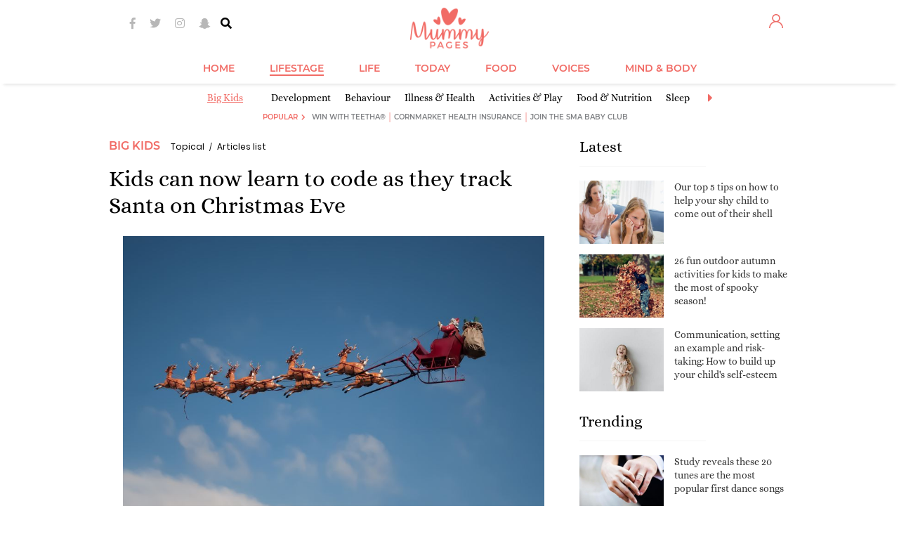

--- FILE ---
content_type: text/html; charset=utf-8
request_url: https://www.mummypages.ie/kids-can-now-learn-to-code-as-they-track-santa-on-christmas-eve
body_size: 122910
content:
<!DOCTYPE html>
<html xml:lang="en">
<head>
<meta charset="utf-8" />
<!--
······································································
····················_··········································_······
·····__········__··| |············_·····_······_··············| |·····
·····\ \······/ /__·\|·_·__·___··| |__·(_)_·__(_)_·__···__·_··| |·····
······\ \·/\·/ / _ \··| '__/ _ \·| '_ \| | '__| | '_ \·/ _` |·|_|·····
·······\ V  V /  __/··| |·|  __/·| |·| | | |··| | |·| | (_| |··_······
········\_/\_/·\___|··|_|··\___|·|_|·|_|_|_|··|_|_|·|_|\__, |·|_|·····
·······················································|___/··········
······································································
Want to join us?
https://www.sheologydigital.com/jobs/
-->
<meta http-equiv="X-UA-Compatible" content="IE=edge" />
<meta http-equiv="Content-Type" content="text/html; charset=utf-8" />
<meta http-equiv="Content-Style-Type" content="text/css" />
<meta http-equiv="Content-Script-Type" content="text/javascript" />
<title>Kids can now learn to code as they track Santa on Christmas Eve</title>
<meta name="keywords" content="kids,can,now,learn,to,code,as,they,track,santa,on,christmas,eve" />	<meta name="copyright" content="(c) MummyPages.ie 2010 - 2025" />	<meta name="author" content="Déanta in Eirinn - Sheology www.sheologydigital.com" />
<meta property="fb:app_id" content="141265985922793" />
<meta property="og:title" content="Kids can now learn to code as they track Santa on Christmas Eve"/>
<meta property="og:site_name" content="MummyPages® is Ireland's biggest and best website for mums and mums-to-be!"/>
<meta property="og:url" content="https://www.mummypages.ie/kids-can-now-learn-to-code-as-they-track-santa-on-christmas-eve"/>
<meta property="og:description" content="Tracking Santa on Christmas Eve has become a huge tradition in homes all over the country, as kids wait impatiently for him to arrive at their house..."/>
<meta property="og:type" content="article"/>
<meta property="og:locale" content="en_US"/>
<meta property="og:image" content="https://images.mummypages.ie/images/5208/260/13/9_1/santa-tracking.jpg"/>
<meta property="og:image:width" content="915"/>
<meta property="og:image:height" content="606"/>
<meta property="article:publisher" content="120371441336012" />
<link href="https://d2dt2egwhtor16.cloudfront.net" rel="dns-prefetch" />
<link href="https://images.mummypages.ie/" rel="dns-prefetch" />
<link rel="apple-touch-icon" sizes="180x180" href="https://www.mummypages.ie/apple-touch-icon.png" />
<link rel="icon" type="image/png" sizes="32x32" href="https://www.mummypages.ie/favicon-32x32.png" />
<link rel="icon" type="image/png" sizes="16x16" href="https://www.mummypages.ie/favicon-16x16.png" />
<link rel="manifest" href="https://www.mummypages.ie/site.webmanifest" />
<link rel="mask-icon" href="https://www.mummypages.ie/safari-pinned-tab.svg" color="#f16b61" />
<link rel="shortcut icon" href="https://www.mummypages.ie/favicon3.ico" />
<meta name="msapplication-TileColor" content="#f16b61" />
<meta name="theme-color" content="#f16b61" />
<meta name="apple-itunes-app" content="app-id=1438739442, app-argument=mummypages.ie" />
<link href='https://fonts.googleapis.com/css?family=Lato:400,700,900' rel='stylesheet' type='text/css' />
<script>
			(function( window )
			{
				'use strict';

				window.googletag = window.googletag || {};
				googletag.cmd = googletag.cmd || [];

				
				window.root_url = 'https://www.mummypages.ie/';
				window.img_url = '//images.mummypages.ie/media/images/';
				window.js_url = '//images.mummypages.ie/js/';
				window.is_main = 0;
				window.comments_form_url = root_url + '?act=comments/form';
				window.control_parent_id = '268969';
				window.replies_url = root_url + '?act=comments/more_replies';
				window.is_mobile = 0;
				window.mobile_layout = 0;
				window.mobile_scaled = 0;
				window.video_banner_sticked = 0;
				window.video_banner_contracting = 1;
				window.is_logged = 0;
								window.disable_ads = 0;
				window.additional_flexi_sizes = 0;
				window.attached_bottom_instant = 1;
				window.is_web_app = 0 || ( typeof window.navigator.standalone != 'undefined' && window.navigator.standalone ? true : false );

				window.mpu_backgroundbanner_empty = false;
				window.force_interscroller = 0;
				window.prebid_currency_file = 'https://drg7z1jblqpqr.cloudfront.net/hb/currency.json?timestamp=f97dd670a10124edf2006b3271536228';
				window.dfp_dil = 0;
				window.redesign = true;
				
			})( window );
		</script>
<script type="text/javascript" src="//images.mummypages.ie/v2/js/core.js"></script>
<script type="text/javascript" src="//d2dt2egwhtor16.cloudfront.net/ads/js/interesant.1.0.2.min.js"></script>
<script>
	(function(i,s,o,g,r,a,m){i['GoogleAnalyticsObject']=r;i[r]=i[r]||function(){
		(i[r].q=i[r].q||[]).push(arguments)},i[r].l=1*new Date();a=s.createElement(o),
		m=s.getElementsByTagName(o)[0];a.async=1;a.src=g;m.parentNode.insertBefore(a,m)
	})(window,document,'script','//www.google-analytics.com/analytics.js','ga');

	var GA_TRACKER_CODE = 'UA-6057237-11';
	ga('create', GA_TRACKER_CODE, 'auto');

	
ga('set', 'contentGroup1', 'article');

ga('set', 'contentGroup2', 'big-kids');

	ga('require', 'linkid', 'linkid.js');
	ga('require', 'displayfeatures');
	ga('send', 'pageview');

	ga('create', 'UA-6057237-24', 'auto', {'name': 'sheology', 'allowLinker': true});
	ga('sheology.require', 'linkid', 'linkid.js');
	ga('sheology.require', 'displayfeatures');
	ga('sheology.require', 'linker');
	ga('sheology.linker:autoLink', ['mummypages.co.uk','shemazing.net','magicmum.com'], false, true );
	ga('sheology.send', 'pageview');
</script>
<script async='async' src='https://www.googletagservices.com/tag/js/gpt.js'></script>
<script>
	var googletag = googletag || {};
	googletag.cmd = googletag.cmd || [];

	googletag.cmd.push( function()
	{
		googletag.pubads().setTargeting('siteid', ['ie','mp'] );

		googletag.pubads().setTargeting("sectionid","big-kids");
window.rightSidebarBanner1Slot = googletag.defineSlot('/19331762/Right_Sidebar_1_(MPU1)', [[120, 600], [160, 600], [300, 250], [300, 600]], 'div-gpt-ad-1410974797548-0').addService(googletag.pubads()).setCollapseEmptyDiv(true,true);
window.mpu_outofpagelayer = googletag.defineOutOfPageSlot('/19331762/Layer', 'div-gpt-ad-1422614152749-0-oop').addService(googletag.pubads());
window.mpu_contentbannermpu = googletag.defineSlot('/19331762/Content_Banner_(MPU)', [300, 250], 'div-gpt-ad-1323262047989-0').addService(googletag.pubads());
window.rightSidebarBanner2Slot = googletag.defineSlot('/19331762/Right_Side_Super_Sky', [[120, 600], [160, 600], [300, 250], [300, 600]], 'div-gpt-ad-1410974938705-0').addService(googletag.pubads()).setCollapseEmptyDiv(true,true);
window.rightSidebarBanner4Slot = googletag.defineSlot('/19331762/MPU4', [[120, 600], [300, 600], [160, 600], [300, 250]], 'div-gpt-ad-1431524598951-0').addService(googletag.pubads()).setCollapseEmptyDiv(true,true);
window.rightSidebarBanner5Slot = googletag.defineSlot('/19331762/MPU5', [[300, 600], [120, 600], [160, 600], [300, 250]], 'div-gpt-ad-1431524651835-0').addService(googletag.pubads()).setCollapseEmptyDiv(true,true);
window.mpu_backgroundbanner = googletag.defineSlot('/19331762/Site_Background', [[1, 1], [1600, 1200], [1600, 1000], [1600, 1050]], 'div-gpt-ad-1324051381092-0').addService(googletag.pubads()).setCollapseEmptyDiv(true,true);
window.mpu_containerbanner = googletag.defineSlot('/19331762/Container_for_Video_Skin', [480, 270], 'div-gpt-ad-1368106859198-0').addService(googletag.pubads());
window.leaderboardSlotSizes = ['fluid',[728, 90], [900, 200], [900, 250], [960, 200], [970, 270], [970, 250], [970, 300]];// window.leaderboardSlotSizes = ['fluid',[1, 1], [728, 90], [900, 200], [900, 250], [960, 200], [970, 270], [970, 250], [970, 300]];window.mobile_layout = window.mobile_layout || 0;if ( window.mobile_layout ) { if ( !is_main) window.leaderboardSlotSizes.push( [320, 50], [320, 173] ); }// if ( window.mobile_layout ) window.leaderboardSlotSizes = [ [300, 250], [320, 50], [320, 173] ];if ( window.additional_flexi_sizes ) window.leaderboardSlotSizes.push( [300, 250], [300, 600], [120, 600], [160, 600] );window.leaderboardSlot = googletag.defineSlot('/19331762/Header_Leaderboard', window.leaderboardSlotSizes, 'div-gpt-ad-1418309082456-0').addService(googletag.pubads()).setCollapseEmptyDiv(true);window.leaderboardSlot = window.mobile_layout ? window.leaderboardSlot.setTargeting('strnativekey','7m44F3eCpeV7ddhZ62YDztee') : window.leaderboardSlot.setTargeting('strnativekey','7m44F3eCpeV7ddhZ62YDztee');
window.mpu_pictorial = googletag.defineSlot('/19331762/Pictorial_Article_MPU', [300, 250], 'div-gpt-ad-1422980942069-0').addService(googletag.pubads());
window.mpu_textbannerabovearticle = googletag.defineSlot('/19331762/Above_Article', [612, 60], 'div-gpt-ad-1430930153881-0').addService(googletag.pubads()).setCollapseEmptyDiv(true,true);
window.mpu_textbannerabovearticlemobile = googletag.defineSlot('/19331762/Above_Article_Mobile', [320, 70], 'div-gpt-ad-1430995778545-0').addService(googletag.pubads()).setCollapseEmptyDiv(true,true);
window.attachedBottomMobileSlot = googletag.defineSlot('/19331762/Attached_Bottom_Mobile', [[630, 50], [630, 150], [728, 90], [960, 200], [970, 270], [970, 250], [960, 250], [320, 50], [320, 173], [1, 1]], 'div-gpt-ad-1417702032098-0').addService(googletag.pubads()).setCollapseEmptyDiv(true,true).setTargeting('strnativekey','meKkTHi2AXGDe3bpvXcz515M');// window.attachedBottomMobileSlot = googletag.defineSlot('/19331762/Attached_Bottom_Mobile', [[728, 90], [320, 50], [320, 173], [1, 1]], 'div-gpt-ad-1417702032098-0').addService(googletag.pubads()).setCollapseEmptyDiv(true,true).setTargeting('strnativekey','meKkTHi2AXGDe3bpvXcz515M');
window.insideContentMobileTopSlot = googletag.defineSlot('/19331762/Inside_Content_Mobile_TOP', [[1, 1], [320, 50], [320, 173]], 'div-gpt-ad-1408462221626-0').addService(googletag.pubads()).setCollapseEmptyDiv(true,true).setTargeting('strnativekey','QUvDWW4jvdkF7NLLSkxvXNQ5');// window.insideContentMobileTopSlot = googletag.defineSlot('/19331762/Inside_Content_Mobile_TOP', [[728, 90], [900, 200], [900, 250], [960, 200], [970, 270], [970, 250], [1, 1]], 'div-gpt-ad-1408462221626-0').addService(googletag.pubads()).setCollapseEmptyDiv(true,true).setTargeting('strnativekey','QUvDWW4jvdkF7NLLSkxvXNQ5');// window.insideContentMobileTopSlot = googletag.defineSlot('/19331762/Inside_Content_Mobile_TOP', [[300, 250], [300, 600], [320, 480]], 'div-gpt-ad-1408462221626-0').addService(googletag.pubads()).setCollapseEmptyDiv(true,true).setTargeting('strnativekey','QUvDWW4jvdkF7NLLSkxvXNQ5');
window.rightSidebarBanner3Slot = googletag.defineSlot('/19331762/Right_Sidebar_3_(MPU_or_SKY)', [[120, 600], [300, 250], [160, 600], [300, 600]], 'div-gpt-ad-1431524483895-0').addService(googletag.pubads()).setCollapseEmptyDiv(true,true);
window.mpu_articlefeedinjection = googletag.defineOutOfPageSlot('/19331762/Injected_feed_element', 'div-gpt-ad-1433860759849-0').addService(googletag.pubads());
window.leaderboardSlotSizes2 = [[728, 90]];window.mobile_layout = window.mobile_layout || 0;if ( window.mobile_layout ) window.leaderboardSlotSizes2.push( [1, 1], [320, 50], [320, 173], [900, 250], [970, 270], [970, 250], [960, 200], [900, 200], [970, 300] );// if ( window.mobile_layout ) window.leaderboardSlotSizes2 = [ [1, 1], [300, 250], [320, 50], [320, 173] ];// if ( window.additional_flexi_sizes ) window.leaderboardSlotSizes2.push( [300, 250], [300, 600], [120, 600], [160, 600] );window.leaderboardSlot2 = googletag.defineSlot('/19331762/Header_Leaderboard_2', window.leaderboardSlotSizes2, 'div-gpt-ad-1431514756330-0').addService(googletag.pubads()).setCollapseEmptyDiv(true,true);window.leaderboardSlot2 = window.mobile_layout ? window.leaderboardSlot2.setTargeting('strnativekey','DJ1dxhLbTRVCQxVrtjn6qfy2') : window.leaderboardSlot2.setTargeting('strnativekey','fpEzQuswW6j57T21gcaMkKK8');
window.leaderboardSlotSizes3 = [[728, 90]];window.mobile_layout = window.mobile_layout || 0;if ( window.mobile_layout ) window.leaderboardSlotSizes3.push( [1, 1], [320, 50], [320, 173], [900, 250], [970, 270], [970, 250], [960, 200], [900, 200], [970, 300] );// if ( window.mobile_layout ) window.leaderboardSlotSizes3 = [ [1, 1], [320, 50], [300, 250], [320, 173] ];// if ( window.additional_flexi_sizes ) window.leaderboardSlotSizes3.push( [300, 250], [300, 600], [120, 600], [160, 600] );window.leaderboardSlot3 = googletag.defineSlot('/19331762/Header_Leaderboard_3', window.leaderboardSlotSizes3, 'div-gpt-ad-1431514782369-0').addService(googletag.pubads()).setCollapseEmptyDiv(true,true);window.leaderboardSlot3 = window.mobile_layout ? window.leaderboardSlot3.setTargeting('strnativekey','LDLA2JLTN9jCUstEKHXPf9Fr') : window.leaderboardSlot3.setTargeting('strnativekey','V3ffMyUoSM55po1bU1zvW4on');
window.leaderboardSlotSizes4 = [[728, 90]];window.mobile_layout = window.mobile_layout || 0;if ( window.mobile_layout ) window.leaderboardSlotSizes4.push( [1, 1], [320, 50], [320, 173], [900, 250], [970, 270], [970, 250], [960, 200], [900, 200], [970, 300] );// if ( window.mobile_layout ) window.leaderboardSlotSizes4 = [ [1, 1], [320, 50], [300, 250], [320, 173] ];// if ( window.additional_flexi_sizes ) window.leaderboardSlotSizes4.push( [300, 250], [300, 600], [120, 600], [160, 600] );window.leaderboardSlot4 = googletag.defineSlot('/19331762/Header_Leaderboard_4', window.leaderboardSlotSizes4, 'div-gpt-ad-1431514807633-0').addService(googletag.pubads()).setCollapseEmptyDiv(true,true);window.leaderboardSlot4 = window.mobile_layout ? window.leaderboardSlot4.setTargeting('strnativekey','VkTfkH4ppViZ1AFsN38XYo93') : window.leaderboardSlot4.setTargeting('strnativekey','PgHHm9Nub3vt99zdHytAYrrD');
window.mpu_widgetbelowthearticlemobile = googletag.defineSlot('/19331762/Mobile_Post_Bottom', [[1, 1], 'fluid'], 'div-gpt-ad-1462374101959-0').setTargeting('strnativekey','G6t4vDpffnDKV4xzSSme4BPm').addService(googletag.pubads());
window.middleArticleWidgetSlot = googletag.defineSlot('/19331762/Middle_Article_Widget', ['fluid',[1,1],[300,120], [320, 50] ], 'div-gpt-ad-1465379291275-0').addService(googletag.pubads()).setCollapseEmptyDiv(true,true).setTargeting('strnativekey','VsD6wNQzsPrQjTc52gXuZkys');
window.sharethrough_desktop_slot = googletag.defineSlot('/19331762/Desktop_Post_Bottom', [[1, 1], [600, 250], 'fluid'], 'div-gpt-ad-1465381780710-0').setTargeting('strnativekey','GdWTiqVJ6vWmjqLJ5ZrF2vPM').addService(googletag.pubads());
window.mpu_backgroundbannermobile = googletag.defineSlot('/19331762/Site_Background_Mobile', [1, 1], 'div-gpt-ad-1495463143552-0').addService(googletag.pubads()).setCollapseEmptyDiv(true,true);
window.leaderboardSlotSizes5 = [[728, 90]];window.mobile_layout = window.mobile_layout || 0;if ( window.mobile_layout ) window.leaderboardSlotSizes5.push( [1, 1], [320, 50], [320, 173], [900, 250], [970, 270], [970, 250], [960, 200], [900, 200], [970, 300] );// if ( window.mobile_layout ) window.leaderboardSlotSizes5 = [ [1, 1], [320, 50], [300, 250], [320, 173] ];// if ( window.additional_flexi_sizes ) window.leaderboardSlotSizes5.push( [300, 250], [300, 600], [120, 600], [160, 600] );window.leaderboardSlot5 = googletag.defineSlot('/19331762/Header_Leaderboard_5', window.leaderboardSlotSizes5, 'div-gpt-ad-1431514828974-0').addService(googletag.pubads()).setCollapseEmptyDiv(true,true);window.leaderboardSlot5 = window.mobile_layout ? window.leaderboardSlot5.setTargeting('strnativekey','W3iPiGkfZFhXhMSQT9cjWg7X') : window.leaderboardSlot5.setTargeting('strnativekey','Gouyhhn7snNtWJjq8qpAhWys');
window.articleMiddleBannerSlot = googletag.defineOutOfPageSlot('/19331762/Article_Middle_Banner', 'div-gpt-ad-1443191720185-0').addService(googletag.pubads()).setCollapseEmptyDiv(true,true);window.articleMiddleInterscrollerSlot = googletag.defineSlot('/19331762/Article_Middle_Interscroller', [2, 1], 'div-gpt-ad-1463500571631-0').addService(googletag.pubads()).setCollapseEmptyDiv(true,true);window.articleMiddleEngagmentSlot = googletag.defineSlot('/19331762/Middle_Article_Engagement', ['fluid', [1, 1]], 'div-gpt-ad-1500559494762-0').addService(googletag.pubads()).setCollapseEmptyDiv(true,true);
window.top_page_ad = googletag.defineSlot('/19331762/Page_Top', ['fluid'], 'div-gpt-ad-1500556493348-0').addService(googletag.pubads()).setCollapseEmptyDiv(true,true);
window.articleMiddleBannerSlot2 = googletag.defineOutOfPageSlot('/19331762/Article_Middle_Banner_2', 'div-gpt-ad-1472045969247-0').addService(googletag.pubads()).setCollapseEmptyDiv(true,true);
window.articleMiddleBannerSlot3 = googletag.defineOutOfPageSlot('/19331762/Article_Middle_Banner_3', 'div-gpt-ad-1472046128587-0').addService(googletag.pubads()).setCollapseEmptyDiv(true,true);
window.insideContentMobileTopSlot2 = googletag.defineSlot('/19331762/Inside_Content_Mobile_TOP_2', [[320, 50], [320, 173], [1, 1]], 'div-gpt-ad-1445432342730-0').addService(googletag.pubads()).setCollapseEmptyDiv(true,true).setTargeting('strnativekey','CvbRVu7m72woPzCz4Dmyoo1f');// window.insideContentMobileTopSlot2 = googletag.defineSlot('/19331762/Inside_Content_Mobile_TOP_2', [[970, 250], [900, 250], [960, 200], [728, 90], [900, 200], [970, 270], [1, 1]], 'div-gpt-ad-1445432342730-0').addService(googletag.pubads()).setCollapseEmptyDiv(true,true).setTargeting('strnativekey','CvbRVu7m72woPzCz4Dmyoo1f');
window.articleMiddleBannerSlot4 = googletag.defineOutOfPageSlot('/19331762/Article_Middle_Banner_4', 'div-gpt-ad-1472046184744-0').addService(googletag.pubads()).setCollapseEmptyDiv(true,true);
window.articleMiddleBannerSlot5 = googletag.defineOutOfPageSlot('/19331762/Article_Middle_Banner_5', 'div-gpt-ad-1472046240371-0').addService(googletag.pubads()).setCollapseEmptyDiv(true,true);
window.mpu_insticatorembed = googletag.defineSlot('/19331762/Insticator_Embed_1', ['fluid', [1, 1]], 'div-gpt-ad-1497616231474-0').addService(googletag.pubads()).setCollapseEmptyDiv(true,true).setTargeting('strnativekey','3Qjf5F7ZqGVYugyJyYaxg2KZ');
window.insideContentMobileTopSlot3 = googletag.defineSlot('/19331762/Inside_Content_Mobile_TOP_3', [[320, 50], [320, 173], [1, 1]], 'div-gpt-ad-1445432363064-0').addService(googletag.pubads()).setCollapseEmptyDiv(true,true).setTargeting('strnativekey','vf6C1Mh2BuFnaPYe2f3e5mLa');// window.insideContentMobileTopSlot3 = googletag.defineSlot('/19331762/Inside_Content_Mobile_TOP_3', [[728, 90], [960, 200], [900, 250], [970, 270], [900, 200], [970, 250], [1, 1]], 'div-gpt-ad-1445432363064-0').addService(googletag.pubads()).setCollapseEmptyDiv(true,true).setTargeting('strnativekey','vf6C1Mh2BuFnaPYe2f3e5mLa');
window.insideContentMobileTopSlot4 = googletag.defineSlot('/19331762/Inside_Content_Mobile_TOP_4', [[320, 50], [320, 173], [1, 1]], 'div-gpt-ad-1445432389758-0').addService(googletag.pubads()).setCollapseEmptyDiv(true,true).setTargeting('strnativekey','t869xt7FMcEQH3YEucivkh9v');// window.insideContentMobileTopSlot4 = googletag.defineSlot('/19331762/Inside_Content_Mobile_TOP_4', [[960, 200], [970, 270], [900, 200], [970, 250], [900, 250], [728, 90], [1, 1]], 'div-gpt-ad-1445432389758-0').addService(googletag.pubads()).setCollapseEmptyDiv(true,true).setTargeting('strnativekey','t869xt7FMcEQH3YEucivkh9v');
window.insideContentMobileTopSlot5 = googletag.defineSlot('/19331762/Inside_Content_Mobile_TOP_5', [[320, 50], [320, 173], [1, 1]], 'div-gpt-ad-1445432426475-0').addService(googletag.pubads()).setCollapseEmptyDiv(true,true).setTargeting('strnativekey','wwxYQatrT4PsP56dwDFDFT8N');// window.insideContentMobileTopSlot5 = googletag.defineSlot('/19331762/Inside_Content_Mobile_TOP_5', [[900, 250], [970, 270], [728, 90], [900, 200], [970, 250], [960, 200], [1, 1]], 'div-gpt-ad-1445432426475-0').addService(googletag.pubads()).setCollapseEmptyDiv(true,true).setTargeting('strnativekey','wwxYQatrT4PsP56dwDFDFT8N');
window.xheaderslotsizes = [[120, 600], [300, 600], [320, 173], [160, 600], [320, 50], [300, 250], [728, 90], [970, 270], [970, 250], [900, 250], [900, 200], [960, 200]];// window.xheaderslotsizes = [[320, 50], [320, 173]];// window.xheaderslotsizes = [[320, 50], [728, 90], [970, 270], [970, 250], [900, 250], [900, 200], [960, 200], [320, 173]];// window.is_mobile = window.is_mobile || false;// if ( !window.is_mobile ) window.xheaderslotsizes.push( [120, 600], [300, 600], [160, 600], [300, 250] );window.xheaderslot = googletag.defineSlot('/19331762/x_HeaderPosition_MP', window.xheaderslotsizes, 'div-gpt-ad-1469460149970-0').setCollapseEmptyDiv(true, true).addService(googletag.pubads());
window.desktop_right_trending_slot = googletag.defineSlot('/19331762/Desktop_Post_Right', ['fluid', [1, 1]], 'div-gpt-ad-1497268327639-0').addService(googletag.pubads()).setCollapseEmptyDiv(true,true).setTargeting('strnativekey','MoEPd3kGqycXHj9KtmeTX2qE');window.desktop_right_trending_slot2 = googletag.defineSlot('/19331762/Desktop_Post_Right', ['fluid', [1, 1]], 'div-gpt-ad-1497268327639-1').addService(googletag.pubads()).setCollapseEmptyDiv(true,true).setTargeting('strnativekey','wAQHAMR8Xvw37jZimBqZEYKV');window.desktop_right_trending_slot3 = googletag.defineSlot('/19331762/Desktop_Post_Right', ['fluid', [1, 1]], 'div-gpt-ad-1497268327639-2').addService(googletag.pubads()).setCollapseEmptyDiv(true,true).setTargeting('strnativekey','WAnnQsjm4FEzsfWSzuBfsyTe');
window.left_sticky_sizes = [ [160, 600], [120, 600] ];window.sheology_resolution = window.sheology_resolution || [];if ( window.ads_reduced ){if ( jQuery.inArray( 'huge', window.sheology_resolution ) !== -1 ) window.left_sticky_sizes.push( [ 300, 600 ] );}window.left_sticky_sky = googletag.defineSlot('/19331762/Left_Sticky_Sky', window.left_sticky_sizes, 'div-gpt-ad-1474617169903-0').addService(googletag.pubads()).setCollapseEmptyDiv(true,true);window.left_sticky_sky = window.dfp_dil ? window.left_sticky_sky.setTargeting('strnativekey','cuzrvoxnrH3yq3TdedgYWJDC') : window.left_sticky_sky;
window.right_sticky_sizes = [ [160, 600], [120, 600] ];window.sheology_resolution = window.sheology_resolution || [];if ( window.ads_reduced ){if ( jQuery.inArray( 'huge', window.sheology_resolution ) !== -1 ) window.right_sticky_sizes.push( [ 300, 600 ] );}window.right_sticky_sky = googletag.defineSlot('/19331762/Right_Sticky_Sky', window.right_sticky_sizes, 'div-gpt-ad-1474617193412-0').addService(googletag.pubads()).setCollapseEmptyDiv(true,true);window.right_sticky_sky = window.dfp_dil ? window.right_sticky_sky.setTargeting('strnativekey','pHTDugfnFebG2PBofT8pzxzX') : window.right_sticky_sky;
window.desktop_bottom_trending_slot = googletag.defineSlot('/19331762/Content_Bottom_Native', ['fluid', [1, 1]], 'div-gpt-ad-1497427565955-0').addService(googletag.pubads()).setCollapseEmptyDiv(true,true).setTargeting('strnativekey','aZFYG9FpgRAFjdaG284hzhfX');window.desktop_bottom_trending_slot2 = googletag.defineSlot('/19331762/Content_Bottom_Native', ['fluid', [1, 1]], 'div-gpt-ad-1497427565955-1').addService(googletag.pubads()).setCollapseEmptyDiv(true,true).setTargeting('strnativekey','hXRoPNPNotEbsVsEjnR5vfYN');window.desktop_bottom_trending_slot3 = googletag.defineSlot('/19331762/Content_Bottom_Native', ['fluid', [1, 1]], 'div-gpt-ad-1497427565955-2').addService(googletag.pubads()).setCollapseEmptyDiv(true,true).setTargeting('strnativekey','MWXZVms4SA9LsVB1eVeeqfjS');
window.mobile_bottom_trending_slot = googletag.defineSlot('/19331762/Content_Bottom_Native_Mobile', ['fluid', [320, 50], [1, 1]], 'div-gpt-ad-1497427668855-0').addService(googletag.pubads()).setCollapseEmptyDiv(true,true).setTargeting('strnativekey','QHHhrXiTzW89upJjv4YW5FuA');window.mobile_bottom_trending_slot2 = googletag.defineSlot('/19331762/Content_Bottom_Native_Mobile', ['fluid', [1, 1]], 'div-gpt-ad-1497427668855-1').addService(googletag.pubads()).setCollapseEmptyDiv(true,true).setTargeting('strnativekey','FNqeb74t9c54oSuV72wpP1R9');window.mobile_bottom_trending_slot3 = googletag.defineSlot('/19331762/Content_Bottom_Native_Mobile', ['fluid', [1, 1]], 'div-gpt-ad-1497427668855-2').addService(googletag.pubads()).setCollapseEmptyDiv(true,true).setTargeting('strnativekey','zNg9asfmJ2pZu4t1bUFnFGue');
var inFeedBanner1SlotSizes = [[300, 250]];if ( window.mobile_layout || !window.redesign ) inFeedBanner1SlotSizes.push( [120, 600], [160, 600], [300, 600] );if ( window.mobile_layout ) inFeedBanner1SlotSizes.push( 'fluid' );window.inFeedBanner1Slot = googletag.defineSlot('/19331762/MP_InFeed_MPU_1', inFeedBanner1SlotSizes, 'div-gpt-ad-1411552108654-0').addService(googletag.pubads());window.inFeedBanner1Slot = window.mobile_layout ? window.inFeedBanner1Slot.setTargeting('strnativekey','HaAakZVnSYxM9Uwpb2XNPT5Y') : window.inFeedBanner1Slot.setTargeting('strnativekey','RqPRTJE6oMtZmRyneD9bGCgk');window.in_feed_banner_slots = window.in_feed_banner_slots || [];window.in_feed_banner_slots.push( window.inFeedBanner1Slot );
var inFeedBanner2SlotSizes = [[300, 250]];if ( window.mobile_layout || !window.redesign ) inFeedBanner2SlotSizes.push( [120, 600], [160, 600], [300, 600] );if ( window.mobile_layout ) inFeedBanner2SlotSizes.push( 'fluid' );window.inFeedBanner2Slot = googletag.defineSlot('/19331762/MP_InFeed_MPU_2', inFeedBanner2SlotSizes, 'div-gpt-ad-1411552176813-0').addService(googletag.pubads());window.inFeedBanner2Slot = window.mobile_layout ? window.inFeedBanner2Slot.setTargeting('strnativekey','hpePAzAj4mQHcmAUxCjAjynn') : window.inFeedBanner2Slot.setTargeting('strnativekey','QYedbyvnejqxCeZuXvvj7bvu');window.in_feed_banner_slots = window.in_feed_banner_slots || [];window.in_feed_banner_slots.push( window.inFeedBanner2Slot );

googletag.pubads().setTargeting("sticky","yes");
googletag.pubads().setTargeting("video_player_id","spotx");
googletag.pubads().setTargeting("content_type",["article"]);
window.interstitialslot = googletag.defineOutOfPageSlot('/19331762/Interstitial', 'div-gpt-ad-1430840048152-0').addService(googletag.pubads());window.popunderslot = googletag.defineOutOfPageSlot('/19331762/Popunder', 'div-gpt-ad-1441812334763-0').addService(googletag.pubads());window.oopSlot = [ window.interstitialslot, window.popunderslot ];


		if ( window.mummypages )
			googletag.pubads().setTargeting( "resolution", window.mummypages.resolution );

		if ( window.disable_gdpr )
			googletag.pubads().setPrivacySettings({
				nonPersonalizedAds: true
			});

		googletag.pubads().collapseEmptyDivs( true );
		googletag.pubads().setCentering( true );
		googletag.pubads().enableVideoAds();
		googletag.pubads().setSafeFrameConfig({
			allowOverlayExpansion: true,
			allowPushExpansion: true,
			sandbox: true,
		});

		
		googletag.enableServices();
	} );
</script>
<!-- Facebook Pixel Code -->
<script>
	!function(f,b,e,v,n,t,s){if(f.fbq)return;n=f.fbq=function(){
		n.callMethod ? n.callMethod.apply(n,arguments) : n.queue.push(arguments)};if(!f._fbq)f._fbq=n;
		n.push=n;n.loaded=!0;n.version='2.0';n.queue=[];t=b.createElement(e);t.async=!0;
		t.src=v;s=b.getElementsByTagName(e)[0];s.parentNode.insertBefore(t,s);
	}(window,document,'script','//connect.facebook.net/en_US/fbevents.js');

	
	fbq('consent', 'revoke');
	fbq('init', '241282439390481');
	fbq('track', "PageView");
</script>
<noscript>
<img height="1" width="1" style="display:none" src="https://www.facebook.com/tr?id=241282439390481&ev=PageView&noscript=1" />
</noscript>
<!-- End Facebook Pixel Code -->
<script type="text/javascript">
	!function(){"use strict";function t(r){return t="function"==typeof Symbol&&"symbol"==typeof Symbol.iterator?function(t){return typeof t}:function(t){return t&&"function"==typeof Symbol&&t.constructor===Symbol&&t!==Symbol.prototype?"symbol":typeof t},t(r)}var r="undefined"!=typeof globalThis?globalThis:"undefined"!=typeof window?window:"undefined"!=typeof global?global:"undefined"!=typeof self?self:{};function n(t,r){return t(r={exports:{}},r.exports),r.exports}var e,o,i=function(t){return t&&t.Math===Math&&t},u=i("object"==typeof globalThis&&globalThis)||i("object"==typeof window&&window)||i("object"==typeof self&&self)||i("object"==typeof r&&r)||i("object"==typeof r&&r)||function(){return this}()||Function("return this")(),c=function(t){try{return!!t()}catch(t){return!0}},a=!c((function(){return 7!==Object.defineProperty({},1,{get:function(){return 7}})[1]})),f=!c((function(){var t=function(){}.bind();return"function"!=typeof t||t.hasOwnProperty("prototype")})),s=Function.prototype.call,l=f?s.bind(s):function(){return s.apply(s,arguments)},p={}.propertyIsEnumerable,y=Object.getOwnPropertyDescriptor,v={f:y&&!p.call({1:2},1)?function(t){var r=y(this,t);return!!r&&r.enumerable}:p},b=function(t,r){return{enumerable:!(1&t),configurable:!(2&t),writable:!(4&t),value:r}},g=Function.prototype,d=g.call,h=f&&g.bind.bind(d,d),m=f?h:function(t){return function(){return d.apply(t,arguments)}},S=m({}.toString),w=m("".slice),O=function(t){return w(S(t),8,-1)},j=Object,P=m("".split),T=c((function(){return!j("z").propertyIsEnumerable(0)}))?function(t){return"String"===O(t)?P(t,""):j(t)}:j,L=function(t){return null==t},A=TypeError,_=function(t){if(L(t))throw new A("Can't call method on "+t);return t},E=function(t){return T(_(t))},F="object"==typeof document&&document.all,I={all:F,IS_HTMLDDA:void 0===F&&void 0!==F},M=I.all,k=I.IS_HTMLDDA?function(t){return"function"==typeof t||t===M}:function(t){return"function"==typeof t},C=I.all,D=I.IS_HTMLDDA?function(t){return"object"==typeof t?null!==t:k(t)||t===C}:function(t){return"object"==typeof t?null!==t:k(t)},R=function(t,r){return arguments.length<2?(n=u[t],k(n)?n:void 0):u[t]&&u[t][r];var n},x=m({}.isPrototypeOf),N="undefined"!=typeof navigator&&String(navigator.userAgent)||"",G=u.process,V=u.Deno,z=G&&G.versions||V&&V.version,B=z&&z.v8;B&&(o=(e=B.split("."))[0]>0&&e[0]<4?1:+(e[0]+e[1])),!o&&N&&(!(e=N.match(/Edge\/(\d+)/))||e[1]>=74)&&(e=N.match(/Chrome\/(\d+)/))&&(o=+e[1]);var H=o,U=u.String,W=!!Object.getOwnPropertySymbols&&!c((function(){var t=Symbol("symbol detection");return!U(t)||!(Object(t)instanceof Symbol)||!Symbol.sham&&H&&H<41})),$=W&&!Symbol.sham&&"symbol"==typeof Symbol.iterator,J=Object,X=$?function(t){return"symbol"==typeof t}:function(t){var r=R("Symbol");return k(r)&&x(r.prototype,J(t))},Y=String,q=function(t){try{return Y(t)}catch(t){return"Object"}},K=TypeError,Q=function(t){if(k(t))return t;throw new K(q(t)+" is not a function")},Z=TypeError,tt=Object.defineProperty,rt=function(t,r){try{tt(u,t,{value:r,configurable:!0,writable:!0})}catch(n){u[t]=r}return r},nt="__core-js_shared__",et=u[nt]||rt(nt,{}),ot=n((function(t){(t.exports=function(t,r){return et[t]||(et[t]=void 0!==r?r:{})})("versions",[]).push({version:"3.33.3",mode:"global",copyright:"© 2014-2023 Denis Pushkarev (zloirock.ru)",license:"https://github.com/zloirock/core-js/blob/v3.33.3/LICENSE",source:"https://github.com/zloirock/core-js"})})),it=Object,ut=function(t){return it(_(t))},ct=m({}.hasOwnProperty),at=Object.hasOwn||function(t,r){return ct(ut(t),r)},ft=0,st=Math.random(),lt=m(1..toString),pt=function(t){return"Symbol("+(void 0===t?"":t)+")_"+lt(++ft+st,36)},yt=u.Symbol,vt=ot("wks"),bt=$?yt.for||yt:yt&&yt.withoutSetter||pt,gt=function(t){return at(vt,t)||(vt[t]=W&&at(yt,t)?yt[t]:bt("Symbol."+t)),vt[t]},dt=TypeError,ht=gt("toPrimitive"),mt=function(t){var r=function(t,r){if(!D(t)||X(t))return t;var n,e,o=(n=t[ht],L(n)?void 0:Q(n));if(o){if(void 0===r&&(r="default"),e=l(o,t,r),!D(e)||X(e))return e;throw new dt("Can't convert object to primitive value")}return void 0===r&&(r="number"),function(t,r){var n,e;if("string"===r&&k(n=t.toString)&&!D(e=l(n,t)))return e;if(k(n=t.valueOf)&&!D(e=l(n,t)))return e;if("string"!==r&&k(n=t.toString)&&!D(e=l(n,t)))return e;throw new Z("Can't convert object to primitive value")}(t,r)}(t,"string");return X(r)?r:r+""},St=u.document,wt=D(St)&&D(St.createElement),Ot=function(t){return wt?St.createElement(t):{}},jt=!a&&!c((function(){return 7!==Object.defineProperty(Ot("div"),"a",{get:function(){return 7}}).a})),Pt=Object.getOwnPropertyDescriptor,Tt={f:a?Pt:function(t,r){if(t=E(t),r=mt(r),jt)try{return Pt(t,r)}catch(t){}if(at(t,r))return b(!l(v.f,t,r),t[r])}},Lt=a&&c((function(){return 42!==Object.defineProperty((function(){}),"prototype",{value:42,writable:!1}).prototype})),At=String,_t=TypeError,Et=function(t){if(D(t))return t;throw new _t(At(t)+" is not an object")},Ft=TypeError,It=Object.defineProperty,Mt=Object.getOwnPropertyDescriptor,kt="enumerable",Ct="configurable",Dt="writable",Rt={f:a?Lt?function(t,r,n){if(Et(t),r=mt(r),Et(n),"function"==typeof t&&"prototype"===r&&"value"in n&&Dt in n&&!n[Dt]){var e=Mt(t,r);e&&e[Dt]&&(t[r]=n.value,n={configurable:Ct in n?n[Ct]:e[Ct],enumerable:kt in n?n[kt]:e[kt],writable:!1})}return It(t,r,n)}:It:function(t,r,n){if(Et(t),r=mt(r),Et(n),jt)try{return It(t,r,n)}catch(t){}if("get"in n||"set"in n)throw new Ft("Accessors not supported");return"value"in n&&(t[r]=n.value),t}},xt=a?function(t,r,n){return Rt.f(t,r,b(1,n))}:function(t,r,n){return t[r]=n,t},Nt=Function.prototype,Gt=a&&Object.getOwnPropertyDescriptor,Vt=at(Nt,"name"),zt={EXISTS:Vt,PROPER:Vt&&"something"===function(){}.name,CONFIGURABLE:Vt&&(!a||a&&Gt(Nt,"name").configurable)},Bt=m(Function.toString);k(et.inspectSource)||(et.inspectSource=function(t){return Bt(t)});var Ht,Ut,Wt,$t=et.inspectSource,Jt=u.WeakMap,Xt=k(Jt)&&/native code/.test(String(Jt)),Yt=ot("keys"),qt=function(t){return Yt[t]||(Yt[t]=pt(t))},Kt={},Qt="Object already initialized",Zt=u.TypeError,tr=u.WeakMap;if(Xt||et.state){var rr=et.state||(et.state=new tr);rr.get=rr.get,rr.has=rr.has,rr.set=rr.set,Ht=function(t,r){if(rr.has(t))throw new Zt(Qt);return r.facade=t,rr.set(t,r),r},Ut=function(t){return rr.get(t)||{}},Wt=function(t){return rr.has(t)}}else{var nr=qt("state");Kt[nr]=!0,Ht=function(t,r){if(at(t,nr))throw new Zt(Qt);return r.facade=t,xt(t,nr,r),r},Ut=function(t){return at(t,nr)?t[nr]:{}},Wt=function(t){return at(t,nr)}}var er={set:Ht,get:Ut,has:Wt,enforce:function(t){return Wt(t)?Ut(t):Ht(t,{})},getterFor:function(t){return function(r){var n;if(!D(r)||(n=Ut(r)).type!==t)throw new Zt("Incompatible receiver, "+t+" required");return n}}},or=n((function(t){var r=zt.CONFIGURABLE,n=er.enforce,e=er.get,o=String,i=Object.defineProperty,u=m("".slice),f=m("".replace),s=m([].join),l=a&&!c((function(){return 8!==i((function(){}),"length",{value:8}).length})),p=String(String).split("String"),y=t.exports=function(t,e,c){"Symbol("===u(o(e),0,7)&&(e="["+f(o(e),/^Symbol\(([^)]*)\)/,"$1")+"]"),c&&c.getter&&(e="get "+e),c&&c.setter&&(e="set "+e),(!at(t,"name")||r&&t.name!==e)&&(a?i(t,"name",{value:e,configurable:!0}):t.name=e),l&&c&&at(c,"arity")&&t.length!==c.arity&&i(t,"length",{value:c.arity});try{c&&at(c,"constructor")&&c.constructor?a&&i(t,"prototype",{writable:!1}):t.prototype&&(t.prototype=void 0)}catch(t){}var y=n(t);return at(y,"source")||(y.source=s(p,"string"==typeof e?e:"")),t};Function.prototype.toString=y((function(){return k(this)&&e(this).source||$t(this)}),"toString")})),ir=function(t,r,n,e){e||(e={});var o=e.enumerable,i=void 0!==e.name?e.name:r;if(k(n)&&or(n,i,e),e.global)o?t[r]=n:rt(r,n);else{try{e.unsafe?t[r]&&(o=!0):delete t[r]}catch(t){}o?t[r]=n:Rt.f(t,r,{value:n,enumerable:!1,configurable:!e.nonConfigurable,writable:!e.nonWritable})}return t},ur=Math.ceil,cr=Math.floor,ar=Math.trunc||function(t){var r=+t;return(r>0?cr:ur)(r)},fr=function(t){var r=+t;return r!=r||0===r?0:ar(r)},sr=Math.max,lr=Math.min,pr=function(t,r){var n=fr(t);return n<0?sr(n+r,0):lr(n,r)},yr=Math.min,vr=function(t){return(r=t.length)>0?yr(fr(r),9007199254740991):0;var r},br=function(t){return function(r,n,e){var o,i=E(r),u=vr(i),c=pr(e,u);if(t&&n!=n){for(;u>c;)if((o=i[c++])!=o)return!0}else for(;u>c;c++)if((t||c in i)&&i[c]===n)return t||c||0;return!t&&-1}},gr=(br(!0),br(!1)),dr=m([].push),hr=function(t,r){var n,e=E(t),o=0,i=[];for(n in e)!at(Kt,n)&&at(e,n)&&dr(i,n);for(;r.length>o;)at(e,n=r[o++])&&(~gr(i,n)||dr(i,n));return i},mr=["constructor","hasOwnProperty","isPrototypeOf","propertyIsEnumerable","toLocaleString","toString","valueOf"],Sr=mr.concat("length","prototype"),wr={f:Object.getOwnPropertyNames||function(t){return hr(t,Sr)}},Or={f:Object.getOwnPropertySymbols},jr=m([].concat),Pr=R("Reflect","ownKeys")||function(t){var r=wr.f(Et(t)),n=Or.f;return n?jr(r,n(t)):r},Tr=function(t,r,n){for(var e=Pr(r),o=Rt.f,i=Tt.f,u=0;u<e.length;u++){var c=e[u];at(t,c)||n&&at(n,c)||o(t,c,i(r,c))}},Lr=/#|\.prototype\./,Ar=function(t,r){var n=Er[_r(t)];return n===Ir||n!==Fr&&(k(r)?c(r):!!r)},_r=Ar.normalize=function(t){return String(t).replace(Lr,".").toLowerCase()},Er=Ar.data={},Fr=Ar.NATIVE="N",Ir=Ar.POLYFILL="P",Mr=Ar,kr=Tt.f,Cr=function(t,r){var n,e,o,i,c,a=t.target,f=t.global,s=t.stat;if(n=f?u:s?u[a]||rt(a,{}):(u[a]||{}).prototype)for(e in r){if(i=r[e],o=t.dontCallGetSet?(c=kr(n,e))&&c.value:n[e],!Mr(f?e:a+(s?".":"#")+e,t.forced)&&void 0!==o){if(typeof i==typeof o)continue;Tr(i,o)}(t.sham||o&&o.sham)&&xt(i,"sham",!0),ir(n,e,i,t)}},Dr={};Dr[gt("toStringTag")]="z";var Rr,xr="[object z]"===String(Dr),Nr=gt("toStringTag"),Gr=Object,Vr="Arguments"===O(function(){return arguments}()),zr=xr?O:function(t){var r,n,e;return void 0===t?"Undefined":null===t?"Null":"string"==typeof(n=function(t,r){try{return t[r]}catch(t){}}(r=Gr(t),Nr))?n:Vr?O(r):"Object"===(e=O(r))&&k(r.callee)?"Arguments":e},Br=String,Hr=function(t){if("Symbol"===zr(t))throw new TypeError("Cannot convert a Symbol value to a string");return Br(t)},Ur=Object.keys||function(t){return hr(t,mr)},Wr=a&&!Lt?Object.defineProperties:function(t,r){Et(t);for(var n,e=E(r),o=Ur(r),i=o.length,u=0;i>u;)Rt.f(t,n=o[u++],e[n]);return t},$r={f:Wr},Jr=R("document","documentElement"),Xr="prototype",Yr="script",qr=qt("IE_PROTO"),Kr=function(){},Qr=function(t){return"<"+Yr+">"+t+"</"+Yr+">"},Zr=function(t){t.write(Qr("")),t.close();var r=t.parentWindow.Object;return t=null,r},tn=function(){try{Rr=new ActiveXObject("htmlfile")}catch(t){}var t,r,n;tn="undefined"!=typeof document?document.domain&&Rr?Zr(Rr):(r=Ot("iframe"),n="java"+Yr+":",r.style.display="none",Jr.appendChild(r),r.src=String(n),(t=r.contentWindow.document).open(),t.write(Qr("document.F=Object")),t.close(),t.F):Zr(Rr);for(var e=mr.length;e--;)delete tn[Xr][mr[e]];return tn()};Kt[qr]=!0;var rn=Object.create||function(t,r){var n;return null!==t?(Kr[Xr]=Et(t),n=new Kr,Kr[Xr]=null,n[qr]=t):n=tn(),void 0===r?n:$r.f(n,r)},nn=Array,en=Math.max,on=wr.f,un="object"==typeof window&&window&&Object.getOwnPropertyNames?Object.getOwnPropertyNames(window):[],cn={f:function(t){return un&&"Window"===O(t)?function(t){try{return on(t)}catch(t){return function(t,r,n){for(var e,o,i,u,c=vr(t),a=pr(void 0,c),f=pr(c,c),s=nn(en(f-a,0)),l=0;a<f;a++,l++)e=s,o=l,i=t[a],(u=mt(o))in e?Rt.f(e,u,b(0,i)):e[u]=i;return s.length=l,s}(un)}}(t):on(E(t))}},an=function(t,r,n){return n.get&&or(n.get,r,{getter:!0}),n.set&&or(n.set,r,{setter:!0}),Rt.f(t,r,n)},fn={f:gt},sn=u,ln=Rt.f,pn=function(t){var r=sn.Symbol||(sn.Symbol={});at(r,t)||ln(r,t,{value:fn.f(t)})},yn=Rt.f,vn=gt("toStringTag"),bn=function(t,r,n){t&&!n&&(t=t.prototype),t&&!at(t,vn)&&yn(t,vn,{configurable:!0,value:r})},gn=function(t){if("Function"===O(t))return m(t)},dn=gn(gn.bind),hn=Array.isArray||function(t){return"Array"===O(t)},mn=function(){},Sn=[],wn=R("Reflect","construct"),On=/^\s*(?:class|function)\b/,jn=m(On.exec),Pn=!On.test(mn),Tn=function(t){if(!k(t))return!1;try{return wn(mn,Sn,t),!0}catch(t){return!1}},Ln=function(t){if(!k(t))return!1;switch(zr(t)){case"AsyncFunction":case"GeneratorFunction":case"AsyncGeneratorFunction":return!1}try{return Pn||!!jn(On,$t(t))}catch(t){return!0}};Ln.sham=!0;var An=!wn||c((function(){var t;return Tn(Tn.call)||!Tn(Object)||!Tn((function(){t=!0}))||t}))?Ln:Tn,_n=gt("species"),En=Array,Fn=function(t,r){return new(function(t){var r;return hn(t)&&(r=t.constructor,(An(r)&&(r===En||hn(r.prototype))||D(r)&&null===(r=r[_n]))&&(r=void 0)),void 0===r?En:r}(t))(0===r?0:r)},In=m([].push),Mn=function(t){var r=1===t,n=2===t,e=3===t,o=4===t,i=6===t,u=7===t,c=5===t||i;return function(a,s,l,p){for(var y,v,b=ut(a),g=T(b),d=function(t,r){return Q(t),void 0===r?t:f?dn(t,r):function(){return t.apply(r,arguments)}}(s,l),h=vr(g),m=0,S=p||Fn,w=r?S(a,h):n||u?S(a,0):void 0;h>m;m++)if((c||m in g)&&(v=d(y=g[m],m,b),t))if(r)w[m]=v;else if(v)switch(t){case 3:return!0;case 5:return y;case 6:return m;case 2:In(w,y)}else switch(t){case 4:return!1;case 7:In(w,y)}return i?-1:e||o?o:w}},kn=[Mn(0),Mn(1),Mn(2),Mn(3),Mn(4),Mn(5),Mn(6),Mn(7)][0],Cn=qt("hidden"),Dn="Symbol",Rn="prototype",xn=er.set,Nn=er.getterFor(Dn),Gn=Object[Rn],Vn=u.Symbol,zn=Vn&&Vn[Rn],Bn=u.RangeError,Hn=u.TypeError,Un=u.QObject,Wn=Tt.f,$n=Rt.f,Jn=cn.f,Xn=v.f,Yn=m([].push),qn=ot("symbols"),Kn=ot("op-symbols"),Qn=ot("wks"),Zn=!Un||!Un[Rn]||!Un[Rn].findChild,te=function(t,r,n){var e=Wn(Gn,r);e&&delete Gn[r],$n(t,r,n),e&&t!==Gn&&$n(Gn,r,e)},re=a&&c((function(){return 7!==rn($n({},"a",{get:function(){return $n(this,"a",{value:7}).a}})).a}))?te:$n,ne=function(t,r){var n=qn[t]=rn(zn);return xn(n,{type:Dn,tag:t,description:r}),a||(n.description=r),n},ee=function(t,r,n){t===Gn&&ee(Kn,r,n),Et(t);var e=mt(r);return Et(n),at(qn,e)?(n.enumerable?(at(t,Cn)&&t[Cn][e]&&(t[Cn][e]=!1),n=rn(n,{enumerable:b(0,!1)})):(at(t,Cn)||$n(t,Cn,b(1,{})),t[Cn][e]=!0),re(t,e,n)):$n(t,e,n)},oe=function(t,r){Et(t);var n=E(r),e=Ur(n).concat(ae(n));return kn(e,(function(r){a&&!l(ie,n,r)||ee(t,r,n[r])})),t},ie=function(t){var r=mt(t),n=l(Xn,this,r);return!(this===Gn&&at(qn,r)&&!at(Kn,r))&&(!(n||!at(this,r)||!at(qn,r)||at(this,Cn)&&this[Cn][r])||n)},ue=function(t,r){var n=E(t),e=mt(r);if(n!==Gn||!at(qn,e)||at(Kn,e)){var o=Wn(n,e);return!o||!at(qn,e)||at(n,Cn)&&n[Cn][e]||(o.enumerable=!0),o}},ce=function(t){var r=Jn(E(t)),n=[];return kn(r,(function(t){at(qn,t)||at(Kt,t)||Yn(n,t)})),n},ae=function(t){var r=t===Gn,n=Jn(r?Kn:E(t)),e=[];return kn(n,(function(t){!at(qn,t)||r&&!at(Gn,t)||Yn(e,qn[t])})),e};W||(Vn=function(){if(x(zn,this))throw new Hn("Symbol is not a constructor");var t=arguments.length&&void 0!==arguments[0]?Hr(arguments[0]):void 0,r=pt(t),n=function(t){var e=void 0===this?u:this;e===Gn&&l(n,Kn,t),at(e,Cn)&&at(e[Cn],r)&&(e[Cn][r]=!1);var o=b(1,t);try{re(e,r,o)}catch(t){if(!(t instanceof Bn))throw t;te(e,r,o)}};return a&&Zn&&re(Gn,r,{configurable:!0,set:n}),ne(r,t)},zn=Vn[Rn],ir(zn,"toString",(function(){return Nn(this).tag})),ir(Vn,"withoutSetter",(function(t){return ne(pt(t),t)})),v.f=ie,Rt.f=ee,$r.f=oe,Tt.f=ue,wr.f=cn.f=ce,Or.f=ae,fn.f=function(t){return ne(gt(t),t)},a&&(an(zn,"description",{configurable:!0,get:function(){return Nn(this).description}}),ir(Gn,"propertyIsEnumerable",ie,{unsafe:!0}))),Cr({global:!0,constructor:!0,wrap:!0,forced:!W,sham:!W},{Symbol:Vn}),kn(Ur(Qn),(function(t){pn(t)})),Cr({target:Dn,stat:!0,forced:!W},{useSetter:function(){Zn=!0},useSimple:function(){Zn=!1}}),Cr({target:"Object",stat:!0,forced:!W,sham:!a},{create:function(t,r){return void 0===r?rn(t):oe(rn(t),r)},defineProperty:ee,defineProperties:oe,getOwnPropertyDescriptor:ue}),Cr({target:"Object",stat:!0,forced:!W},{getOwnPropertyNames:ce}),function(){var t=R("Symbol"),r=t&&t.prototype,n=r&&r.valueOf,e=gt("toPrimitive");r&&!r[e]&&ir(r,e,(function(t){return l(n,this)}),{arity:1})}(),bn(Vn,Dn),Kt[Cn]=!0;var fe=W&&!!Symbol.for&&!!Symbol.keyFor,se=ot("string-to-symbol-registry"),le=ot("symbol-to-string-registry");Cr({target:"Symbol",stat:!0,forced:!fe},{for:function(t){var r=Hr(t);if(at(se,r))return se[r];var n=R("Symbol")(r);return se[r]=n,le[n]=r,n}});var pe=ot("symbol-to-string-registry");Cr({target:"Symbol",stat:!0,forced:!fe},{keyFor:function(t){if(!X(t))throw new TypeError(q(t)+" is not a symbol");if(at(pe,t))return pe[t]}});var ye=Function.prototype,ve=ye.apply,be=ye.call,ge="object"==typeof Reflect&&Reflect.apply||(f?be.bind(ve):function(){return be.apply(ve,arguments)}),de=m([].slice),he=m([].push),me=String,Se=R("JSON","stringify"),we=m(/./.exec),Oe=m("".charAt),je=m("".charCodeAt),Pe=m("".replace),Te=m(1..toString),Le=/[\uD800-\uDFFF]/g,Ae=/^[\uD800-\uDBFF]$/,_e=/^[\uDC00-\uDFFF]$/,Ee=!W||c((function(){var t=R("Symbol")("stringify detection");return"[null]"!==Se([t])||"{}"!==Se({a:t})||"{}"!==Se(Object(t))})),Fe=c((function(){return'"\\udf06\\ud834"'!==Se("\udf06\ud834")||'"\\udead"'!==Se("\udead")})),Ie=function(t,r){var n=de(arguments),e=function(t){if(k(t))return t;if(hn(t)){for(var r=t.length,n=[],e=0;e<r;e++){var o=t[e];"string"==typeof o?he(n,o):"number"!=typeof o&&"Number"!==O(o)&&"String"!==O(o)||he(n,Hr(o))}var i=n.length,u=!0;return function(t,r){if(u)return u=!1,r;if(hn(this))return r;for(var e=0;e<i;e++)if(n[e]===t)return r}}}(r);if(k(e)||void 0!==t&&!X(t))return n[1]=function(t,r){if(k(e)&&(r=l(e,this,me(t),r)),!X(r))return r},ge(Se,null,n)},Me=function(t,r,n){var e=Oe(n,r-1),o=Oe(n,r+1);return we(Ae,t)&&!we(_e,o)||we(_e,t)&&!we(Ae,e)?"\\u"+Te(je(t,0),16):t};Se&&Cr({target:"JSON",stat:!0,arity:3,forced:Ee||Fe},{stringify:function(t,r,n){var e=de(arguments),o=ge(Ee?Ie:Se,null,e);return Fe&&"string"==typeof o?Pe(o,Le,Me):o}});var ke=!W||c((function(){Or.f(1)}));Cr({target:"Object",stat:!0,forced:ke},{getOwnPropertySymbols:function(t){var r=Or.f;return r?r(ut(t)):[]}});var Ce=u.Symbol,De=Ce&&Ce.prototype;if(a&&k(Ce)&&(!("description"in De)||void 0!==Ce().description)){var Re={},xe=function(){var t=arguments.length<1||void 0===arguments[0]?void 0:Hr(arguments[0]),r=x(De,this)?new Ce(t):void 0===t?Ce():Ce(t);return""===t&&(Re[r]=!0),r};Tr(xe,Ce),xe.prototype=De,De.constructor=xe;var Ne="Symbol(description detection)"===String(Ce("description detection")),Ge=m(De.valueOf),Ve=m(De.toString),ze=/^Symbol\((.*)\)[^)]+$/,Be=m("".replace),He=m("".slice);an(De,"description",{configurable:!0,get:function(){var t=Ge(this);if(at(Re,t))return"";var r=Ve(t),n=Ne?He(r,7,-1):Be(r,ze,"$1");return""===n?void 0:n}}),Cr({global:!0,constructor:!0,forced:!0},{Symbol:xe})}var Ue=xr?{}.toString:function(){return"[object "+zr(this)+"]"};xr||ir(Object.prototype,"toString",Ue,{unsafe:!0}),pn("iterator");var We=Rt.f,$e=gt("unscopables"),Je=Array.prototype;void 0===Je[$e]&&We(Je,$e,{configurable:!0,value:rn(null)});var Xe,Ye,qe,Ke=function(t){Je[$e][t]=!0},Qe={},Ze=!c((function(){function t(){}return t.prototype.constructor=null,Object.getPrototypeOf(new t)!==t.prototype})),to=qt("IE_PROTO"),ro=Object,no=ro.prototype,eo=Ze?ro.getPrototypeOf:function(t){var r=ut(t);if(at(r,to))return r[to];var n=r.constructor;return k(n)&&r instanceof n?n.prototype:r instanceof ro?no:null},oo=gt("iterator"),io=!1;[].keys&&("next"in(qe=[].keys())?(Ye=eo(eo(qe)))!==Object.prototype&&(Xe=Ye):io=!0);var uo=!D(Xe)||c((function(){var t={};return Xe[oo].call(t)!==t}));uo&&(Xe={}),k(Xe[oo])||ir(Xe,oo,(function(){return this}));var co={IteratorPrototype:Xe,BUGGY_SAFARI_ITERATORS:io},ao=co.IteratorPrototype,fo=function(){return this},so=String,lo=TypeError,po=Object.setPrototypeOf||("__proto__"in{}?function(){var t,r=!1,n={};try{(t=function(t,r,n){try{return m(Q(Object.getOwnPropertyDescriptor(t,"__proto__").set))}catch(t){}}(Object.prototype))(n,[]),r=n instanceof Array}catch(t){}return function(n,e){return Et(n),function(t){if("object"==typeof t||k(t))return t;throw new lo("Can't set "+so(t)+" as a prototype")}(e),r?t(n,e):n.__proto__=e,n}}():void 0),yo=zt.PROPER,vo=zt.CONFIGURABLE,bo=co.IteratorPrototype,go=co.BUGGY_SAFARI_ITERATORS,ho=gt("iterator"),mo="keys",So="values",wo="entries",Oo=function(){return this},jo=function(t,r,n,e,o,i,u){!function(t,r,n,e){var o=r+" Iterator";t.prototype=rn(ao,{next:b(1,n)}),bn(t,o,!1),Qe[o]=fo}(n,r,e);var c,a,f,s=function(t){if(t===o&&d)return d;if(!go&&t&&t in v)return v[t];switch(t){case mo:case So:case wo:return function(){return new n(this,t)}}return function(){return new n(this)}},p=r+" Iterator",y=!1,v=t.prototype,g=v[ho]||v["@@iterator"]||o&&v[o],d=!go&&g||s(o),h="Array"===r&&v.entries||g;if(h&&(c=eo(h.call(new t)))!==Object.prototype&&c.next&&(eo(c)!==bo&&(po?po(c,bo):k(c[ho])||ir(c,ho,Oo)),bn(c,p,!0)),yo&&o===So&&g&&g.name!==So&&(vo?xt(v,"name",So):(y=!0,d=function(){return l(g,this)})),o)if(a={values:s(So),keys:i?d:s(mo),entries:s(wo)},u)for(f in a)(go||y||!(f in v))&&ir(v,f,a[f]);else Cr({target:r,proto:!0,forced:go||y},a);return v[ho]!==d&&ir(v,ho,d,{name:o}),Qe[r]=d,a},Po=function(t,r){return{value:t,done:r}},To=Rt.f,Lo="Array Iterator",Ao=er.set,_o=er.getterFor(Lo),Eo=jo(Array,"Array",(function(t,r){Ao(this,{type:Lo,target:E(t),index:0,kind:r})}),(function(){var t=_o(this),r=t.target,n=t.index++;if(!r||n>=r.length)return t.target=void 0,Po(void 0,!0);switch(t.kind){case"keys":return Po(n,!1);case"values":return Po(r[n],!1)}return Po([n,r[n]],!1)}),"values"),Fo=Qe.Arguments=Qe.Array;if(Ke("keys"),Ke("values"),Ke("entries"),a&&"values"!==Fo.name)try{To(Fo,"name",{value:"values"})}catch(t){}var Io=m("".charAt),Mo=m("".charCodeAt),ko=m("".slice),Co=function(t){return function(r,n){var e,o,i=Hr(_(r)),u=fr(n),c=i.length;return u<0||u>=c?t?"":void 0:(e=Mo(i,u))<55296||e>56319||u+1===c||(o=Mo(i,u+1))<56320||o>57343?t?Io(i,u):e:t?ko(i,u,u+2):o-56320+(e-55296<<10)+65536}},Do=(Co(!1),Co(!0)),Ro="String Iterator",xo=er.set,No=er.getterFor(Ro);jo(String,"String",(function(t){xo(this,{type:Ro,string:Hr(t),index:0})}),(function(){var t,r=No(this),n=r.string,e=r.index;return e>=n.length?Po(void 0,!0):(t=Do(n,e),r.index+=t.length,Po(t,!1))}));var Go={CSSRuleList:0,CSSStyleDeclaration:0,CSSValueList:0,ClientRectList:0,DOMRectList:0,DOMStringList:0,DOMTokenList:1,DataTransferItemList:0,FileList:0,HTMLAllCollection:0,HTMLCollection:0,HTMLFormElement:0,HTMLSelectElement:0,MediaList:0,MimeTypeArray:0,NamedNodeMap:0,NodeList:1,PaintRequestList:0,Plugin:0,PluginArray:0,SVGLengthList:0,SVGNumberList:0,SVGPathSegList:0,SVGPointList:0,SVGStringList:0,SVGTransformList:0,SourceBufferList:0,StyleSheetList:0,TextTrackCueList:0,TextTrackList:0,TouchList:0},Vo=Ot("span").classList,zo=Vo&&Vo.constructor&&Vo.constructor.prototype,Bo=zo===Object.prototype?void 0:zo,Ho=gt("iterator"),Uo=gt("toStringTag"),Wo=Eo.values,$o=function(t,r){if(t){if(t[Ho]!==Wo)try{xt(t,Ho,Wo)}catch(r){t[Ho]=Wo}if(t[Uo]||xt(t,Uo,r),Go[r])for(var n in Eo)if(t[n]!==Eo[n])try{xt(t,n,Eo[n])}catch(r){t[n]=Eo[n]}}};for(var Jo in Go)$o(u[Jo]&&u[Jo].prototype,Jo);$o(Bo,"DOMTokenList");var Xo=zt.EXISTS,Yo=Function.prototype,qo=m(Yo.toString),Ko=/function\b(?:\s|\/\*[\S\s]*?\*\/|\/\/[^\n\r]*[\n\r]+)*([^\s(/]*)/,Qo=m(Ko.exec);a&&!Xo&&an(Yo,"name",{configurable:!0,get:function(){try{return Qo(Ko,qo(this))[1]}catch(t){return""}}});var Zo=c((function(){Ur(1)}));Cr({target:"Object",stat:!0,forced:Zo},{keys:function(t){return Ur(ut(t))}});var ti=n((function(r){function n(r){return(n="function"==typeof Symbol&&"symbol"==t(Symbol.iterator)?function(r){return t(r)}:function(r){return r&&"function"==typeof Symbol&&r.constructor===Symbol&&r!==Symbol.prototype?"symbol":t(r)})(r)}r.exports=function(){for(var t,r,e=[],o=window,i=o;i;){try{if(i.frames.__tcfapiLocator){t=i;break}}catch(t){}if(i===o.top)break;i=i.parent}t||(function t(){var r=o.document,n=!!o.frames.__tcfapiLocator;if(!n)if(r.body){var e=r.createElement("iframe");e.style.cssText="display:none",e.name="__tcfapiLocator",r.body.appendChild(e)}else setTimeout(t,5);return!n}(),o.__tcfapi=function(){for(var t=arguments.length,n=new Array(t),o=0;o<t;o++)n[o]=arguments[o];if(!n.length)return e;"setGdprApplies"===n[0]?n.length>3&&2===parseInt(n[1],10)&&"boolean"==typeof n[3]&&(r=n[3],"function"==typeof n[2]&&n[2]("set",!0)):"ping"===n[0]?"function"==typeof n[2]&&n[2]({gdprApplies:r,cmpLoaded:!1,cmpStatus:"stub"}):e.push(n)},o.addEventListener("message",(function(t){var r="string"==typeof t.data,e={};if(r)try{e=JSON.parse(t.data)}catch(t){}else e=t.data;var o="object"===n(e)&&null!==e?e.__tcfapiCall:null;o&&window.__tcfapi(o.command,o.version,(function(n,e){var i={__tcfapiReturn:{returnValue:n,success:e,callId:o.callId}};t&&t.source&&t.source.postMessage&&t.source.postMessage(r?JSON.stringify(i):i,"*")}),o.parameter)}),!1))}}));ti()}();
</script>
<script type="text/javascript" src="//images.mummypages.ie/js/gdpr/sheology-gdpr.2.0.2.js" async></script>
<script async type="text/javascript" src="//clickiocmp.com/t/consent_231628.js"></script>
<script type="text/javascript" src="//images.mummypages.ie/js/libs/jquery-3.3.1.min.js"></script>
<script type="text/javascript"> var POSTBID_LIBRARY_URL = '//images.mummypages.ie/js/libs/postbid-2.5.1-3.js'; </script>
<script type="text/javascript"> var POSTBID_CURRENCY_FILE = window.prebid_currency_file; </script>
<script type="text/javascript" src="//images.mummypages.ie/js/sheology-postbid-2.1.8.js"></script>
<link rel="stylesheet" type="text/css" media="all" href="//images.mummypages.ie/v2/libs/video-js/video-js.min.css" />
<link rel="stylesheet" type="text/css" media="all" href="https://images.mummypages.ie/static/b285d486ad8a44fcbc733d9f8effe714.css" />
<script type="text/javascript" src="https://images.mummypages.ie/static/95036a0e9592740d60ca641a436fe0bd.js"></script>
<link rel="stylesheet" type="text/css" href="//images.mummypages.ie/v2/css/app-1.45.min.css" />
<link rel="stylesheet" type="text/css" href="//images.mummypages.ie/v2/css/base-1.28.min.css" />
<script async defer src="//platform.instagram.com/en_US/embeds.js"></script>
<script src="https://www.google.com/recaptcha/api.js" async defer></script>
<script type="text/javascript" src="https://images.mummypages.ie/lib/ckeditor_3661/ckeditor.js"></script>
<script type="text/javascript" src="https://images.mummypages.ie/lib/ckeditor_3661/adapters/jquery.js"></script>
<script src="https://apis.google.com/js/platform.js" async defer>
		</script>
<script type="text/javascript">
			{parsetags: "explicit"}
		</script>
<script type="text/javascript">
			(function(document)
				{
					var st_script = document.createElement('script');
					st_script.setAttribute('src', 'https://native.sharethrough.com/assets/sfp.js');
					if ( !window.gdpr_consent_present )
						st_script.dataset.strDisableTracking = 'true';
					document.head.appendChild(st_script);
				}
			)(document);
		</script>
</head>
<body class="page selected-submenu">
<div id="fb-root"></div><script>	window.fbAsyncQueue = window.fbAsyncQueue || [];	window.fbMessengerPlugins = window.fbMessengerPlugins || {		init: function () {			FB._https = (window.location.protocol == "https:");			FB.init({				appId      : '141265985922793', // App ID				channelUrl : 'https://www.mummypages.ie/channel.html', // Channel File				status     : true, // check login status				cookie     : true, // enable cookies to allow the server to access the session				xfbml      : true,  // parse XFBML				autoLogAppEvents: true,	// Indicates whether app events are logged automatically.				version    : 'v3.2'			});			FB.AppEvents.logPageView();			var process_func = function(item) { item.call(); };			window.fbMessengerPlugins.queue.push = process_func;			window.fbMessengerPlugins.queue.forEach( process_func );		},		callable: [],		queue: []	};	window.fbAsyncInit = window.fbAsyncInit || function () {		window.fbMessengerPlugins.callable.forEach( function (item) { item.call(); } );		window.fbMessengerPlugins.init();	};	setTimeout(function () {		(function(d, s, id){			var js, fjs = d.getElementsByTagName(s)[0];			if (d.getElementById(id)) {return;}			js = d.createElement(s); js.id = id;			js.src = "https://connect.facebook.net/en_GB/sdk/xfbml.customerchat.js";			// js.src = "https://connect.facebook.net/en_GB/sdk/debug.js";			fjs.parentNode.insertBefore(js, fjs);		}(document, 'script', 'facebook-jssdk'));	}, 0);</script>
<div class="banner-bg">
<div class="banner-bg__media">
<!-- Site_Background --><div id='div-gpt-ad-1324051381092-0'><script type='text/javascript'>googletag.cmd.push(function() {showDFPAdWrapper('div-gpt-ad-1324051381092-0', window.mpu_backgroundbanner );});</script></div>
</div>
</div>
<script type="text/javascript">
		googletag.cmd.push(function() {
			googletag.pubads().addEventListener('slotRenderEnded', function(event)
			{
				if ( typeof window.mpu_backgroundbanner !== 'undefined' && event.slot === window.mpu_backgroundbanner && event.isEmpty )
				{
					window.mpu_backgroundbanner_empty = true;
					if ( typeof window.sheology_skin_stickies !== 'undefined' && window.sheology_skin_stickies.length > 0 )
					{
													window.ads_reduced = window.ads_reduced || false;
							( typeof processStickySkinsQueue !== 'undefined' ) ? processStickySkinsQueue( window.sheology_skin_stickies, window.ads_reduced, window.ads_reduced ) : null;
															
							}
						}
					});
		});
	</script>
<div class="skin-sticky-anchor"></div>
<div class="skin-sticky skin-sticky-left">
<!-- /19331762/Left_Sticky_Sky --><div id='div-gpt-ad-1474617169903-0'><script>googletag.cmd.push(function(){	window.sheology_resolution = window.sheology_resolution || [];	window.sheology_skin_stickies = window.sheology_skin_stickies || [];	window.ads_reduced = window.ads_reduced || false;	if ( window.sheology_resolution.indexOf('sticky-eligible') > -1 || ( window.ads_reduced && window.sheology_resolution.indexOf('huge') > -1 ) )	{		var slot_id = 'div-gpt-ad-1474617169903-0';		var item = { id: slot_id, slot: window.left_sticky_sky };		if ( typeof window.mpu_backgroundbanner !== 'undefined' && !window.mpu_backgroundbanner_empty ) {			window.sheology_skin_stickies.push(item);		} else {			processStickySkin( item, window.ads_reduced, window.ads_reduced );		}	}});</script></div>
</div>
<script type="text/javascript">
		window.left_sticky_sky_processed = window.left_sticky_sky_processed || false;
		googletag.cmd.push(function() {
			googletag.pubads().addEventListener('slotRenderEnded', function(event)
			{
				if ( !window.left_sticky_sky_processed && typeof window.left_sticky_sky !== 'undefined' && event.slot === window.left_sticky_sky && !event.isEmpty )
				{
					window.left_sticky_sky_processed = true;
					topStickyAd( '.skin-sticky-left', '.skin-sticky-anchor', 'skin-sticky-sticked' );
					window.refreshVisibleAd( getDFPDomId(event.slot), window.right_sticky_sky, function() {}, window.dfp_dil );
				}
			});
		});
	</script>
<div class="skin-sticky-anchor"></div>
<div class="skin-sticky skin-sticky-right">
<!-- /19331762/Right_Sticky_Sky --><div id='div-gpt-ad-1474617193412-0'><script>googletag.cmd.push(function(){	window.sheology_resolution = window.sheology_resolution || [];	window.sheology_skin_stickies = window.sheology_skin_stickies || [];	window.ads_reduced = window.ads_reduced || false;	if ( window.sheology_resolution.indexOf('sticky-eligible') > -1 || ( window.ads_reduced && window.sheology_resolution.indexOf('huge') > -1 ) )	{		var slot_id = 'div-gpt-ad-1474617193412-0';		var item = { id: slot_id, slot: window.right_sticky_sky };		if ( typeof window.mpu_backgroundbanner !== 'undefined' && !window.mpu_backgroundbanner_empty )			window.sheology_skin_stickies.push(item);		else			processStickySkin( item, window.ads_reduced, window.ads_reduced );	}});</script></div>
</div>
<script type="text/javascript">
		window.right_sticky_sky_processed = window.right_sticky_sky_processed || false;
		googletag.cmd.push(function() {
			googletag.pubads().addEventListener('slotRenderEnded', function(event)
			{
				if ( !window.right_sticky_sky_processed && typeof window.right_sticky_sky !== 'undefined' && event.slot === window.right_sticky_sky && !event.isEmpty )
				{
					window.right_sticky_sky_processed = true;
					topStickyAd( '.skin-sticky-right', '.skin-sticky-anchor', 'skin-sticky-sticked' );
					window.refreshVisibleAd( getDFPDomId(event.slot), window.left_sticky_sky, function() {}, window.dfp_dil );
				}
			});
		});
	</script>
<!-- /19331762/Page_Top --><div id='div-gpt-ad-1500556493348-0'><script>googletag.cmd.push(function() { showDFPAdWrapper('div-gpt-ad-1500556493348-0', window.top_page_ad); });</script></div>
<script type="text/javascript">
		
		googletag.cmd.push(function() {
			googletag.pubads().addEventListener('slotRenderEnded', function(event)
			{
				if ( typeof window.top_page_ad  !== 'undefined' && event.slot === window.top_page_ad  && !event.isEmpty )
				{
					/*updateTopPageAd( getDFPDomId(event.slot) );*/
				}
			});
		});
		
	</script>
<header class="header">	<div class="header__main">		<div class="container">			<div class="header__container">				<div class="header__top">																	<div class="header__search">							<div class="social-list">
<a class="social-list__link" href="http://www.facebook.com/MummyPages" target="_blank"><i class="fab fa-facebook-f"></i></a>
<a class="social-list__link" href="https://twitter.com/MummyPages" target="_blank"><i class="fab fa-twitter"></i></a>
<a class="social-list__link" href="https://www.instagram.com/mummypages/" target="_blank"><i class="fab fa-instagram"></i></a>
<a class="social-list__link" href="https://www.snapchat.com/add/mummypages" target="_blank"><i class="fab fa-snapchat-ghost"></i></a>
</div>							<div class="search">
<form class="search__form js-search" action="https://www.mummypages.ie/search/" method="GET" onsubmit="submitSearchInput( this ); return false;">
<input type="hidden" name="act" value="search" />
<div class="form-group">
<input class="form-control input_query" type="search" name="q" value="" id="search_input" placeholder="Search" />
</div>
<div class="form-group position-static">
<button class="search__submit-button" type="submit"><i class="fas fa-search"></i></button>
<button class="search__reset js-search-close" type="reset"><i class="fas fa-times"></i></button>
</div>
</form>
<button class="search__open-button js-search-open" type="button"><i class="fas fa-search"></i></button>
</div>
<script type="application/ld+json">

{
   "@context": "http://schema.org/",
   "@type": "WebSite",
   "url": "https://www.mummypages.ie/",
   "potentialAction": {
     "@type": "SearchAction",
     "target": "https://www.mummypages.ie/search/{search_term_string}",
     "query-input": "required name=search_term_string"
   }
}

</script>						</div>																<a class="logo" href="https://www.mummypages.ie/"><img class="logo__image" src="//images.mummypages.ie/v2/images-o/logo-bigger.png" /></a>																<div class="header__right">																													<div class="user-block js-user-block">
<button class="user-block__login-button" type="button" onclick="window.location.href='https://www.mummypages.ie/users/login/268969'; return false;">
<svg class="user-block__login-button-icon" xmlns="http://www.w3.org/2000/svg" xmlns:xlink="http://www.w3.org/1999/xlink" version="1.1" x="0px" y="0px" viewbox="0 0 512 512" style="enable-background:new 0 0 512 512;" xml:space="preserve" width="512px" height="512px">
<path d="M437.02,330.98c-27.883-27.882-61.071-48.523-97.281-61.018C378.521,243.251,404,198.548,404,148    C404,66.393,337.607,0,256,0S108,66.393,108,148c0,50.548,25.479,95.251,64.262,121.962    c-36.21,12.495-69.398,33.136-97.281,61.018C26.629,379.333,0,443.62,0,512h40c0-119.103,96.897-216,216-216s216,96.897,216,216    h40C512,443.62,485.371,379.333,437.02,330.98z M256,256c-59.551,0-108-48.448-108-108S196.449,40,256,40    c59.551,0,108,48.448,108,108S315.551,256,256,256z" fill="#ee6c67"></path>
</svg>
</button>
</div>						</div>															</div>									<div class="header__bottom">						<div class="header-nav">
<nav class="nav js-first-level-nav">
<div class="nav__item">
<a class="nav__link" href="https://www.mummypages.ie/"><span>Home</span></a>
</div>
<div class="nav__item js-nav-item">
<a class="nav__link is-active" href="#"><span>Lifestage</span></a>
<div class="header-nav__content">
<div class="group-3">
<div class="group-3__item">
<div class="image-block image-block--middle image-block--overlay">
<div class="image-block__wrapper">
<img class="image-block__image" src="https://images.mummypages.ie/images/10813/540/27/1/14_3/Getting+pregnant.jpg"/>
</div>
<div class="image-block__content">
<div class="image-block__title">Getting Pregnant</div>
</div>
<a class="image-block__link" href="https://www.mummypages.ie/getting-pregnant"></a>
</div>
</div>
<div class="group-3__item">
<div class="image-block image-block--middle image-block--overlay">
<div class="image-block__wrapper">
<img class="image-block__image" src="https://images.mummypages.ie/images/10813/540/27/1/15_3/Pregnancy.jpg"/>
</div>
<div class="image-block__content">
<div class="image-block__title">Pregnancy</div>
</div>
<a class="image-block__link" href="https://www.mummypages.ie/pregnancy"></a>
</div>
</div>
<div class="group-3__item">
<div class="image-block image-block--middle image-block--overlay">
<div class="image-block__wrapper">
<img class="image-block__image" src="https://images.mummypages.ie/images/10813/540/27/1/16_3/baby+names.jpg"/>
</div>
<div class="image-block__content">
<div class="image-block__title">Baby Names</div>
</div>
<a class="image-block__link" href="https://www.mummypages.ie/baby-names"></a>
</div>
</div>
<div class="group-3__item">
<div class="image-block image-block--middle image-block--overlay">
<div class="image-block__wrapper">
<img class="image-block__image" src="https://images.mummypages.ie/images/10813/540/27/1/17_3/new+born+and+.jpg"/>
</div>
<div class="image-block__content">
<div class="image-block__title">Newborn &amp; Baby</div>
</div>
<a class="image-block__link" href="https://www.mummypages.ie/newborn-baby"></a>
</div>
</div>
<div class="group-3__item">
<div class="image-block image-block--middle image-block--overlay">
<div class="image-block__wrapper">
<img class="image-block__image" src="https://images.mummypages.ie/images/10813/540/27/1/18_3/toddler.jpg"/>
</div>
<div class="image-block__content">
<div class="image-block__title">Toddler</div>
</div>
<a class="image-block__link" href="https://www.mummypages.ie/toddlers"></a>
</div>
</div>
<div class="group-3__item">
<div class="image-block image-block--middle image-block--overlay">
<div class="image-block__wrapper">
<img class="image-block__image" src="https://images.mummypages.ie/images/10813/540/27/1/19_3/Preschool.jpg"/>
</div>
<div class="image-block__content">
<div class="image-block__title">Preschooler</div>
</div>
<a class="image-block__link" href="https://www.mummypages.ie/preschoolers"></a>
</div>
</div>
<div class="group-3__item">
<div class="image-block image-block--middle image-block--overlay">
<div class="image-block__wrapper">
<img class="image-block__image" src="https://images.mummypages.ie/images/10814/540/27/1/0_3/big+kid.jpg"/>
</div>
<div class="image-block__content">
<div class="image-block__title">Big Kids</div>
</div>
<a class="image-block__link" href="https://www.mummypages.ie/big-kids"></a>
</div>
</div>
<div class="group-3__item">
<div class="image-block image-block--middle image-block--overlay">
<div class="image-block__wrapper">
<img class="image-block__image" src="https://images.mummypages.ie/images/10814/540/27/1/1_3/School+days.jpg"/>
</div>
<div class="image-block__content">
<div class="image-block__title">School Days</div>
</div>
<a class="image-block__link" href="https://www.mummypages.ie/school-days"></a>
</div>
</div>
<div class="group-3__item">
<div class="image-block image-block--middle image-block--overlay">
<div class="image-block__wrapper">
<img class="image-block__image" src="https://images.mummypages.ie/images/10814/540/27/1/2_3/Tweens+and+teens.jpg"/>
</div>
<div class="image-block__content">
<div class="image-block__title">Tweens</div>
</div>
<a class="image-block__link" href="https://www.mummypages.ie/tweens"></a>
</div>
</div>
<div class="group-3__item">
<div class="image-block image-block--middle image-block--overlay">
<div class="image-block__wrapper">
<img class="image-block__image" src="https://images.mummypages.ie/images/10814/540/27/1/10_3/Teen+Picture+New+Site.jpg"/>
</div>
<div class="image-block__content">
<div class="image-block__title">Teens</div>
</div>
<a class="image-block__link" href="https://www.mummypages.ie/teens"></a>
</div>
</div>
</div>
</div>
</div>
<div class="nav__item js-nav-item">
<a class="nav__link " href="#"><span>Life</span></a>
<div class="header-nav__content">
<div class="group-3">
<div class="group-3__item">
<div class="image-block image-block--middle image-block--overlay">
<div class="image-block__wrapper">
<img class="image-block__image" src="https://images.mummypages.ie/images/10809/540/27/1/15_3/Family.jpg"/>
</div>
<div class="image-block__content">
<div class="image-block__title">Family</div>
</div>
<a class="image-block__link" href="https://www.mummypages.ie/family-life"></a>
</div>
</div>
<div class="group-3__item">
<div class="image-block image-block--middle image-block--overlay">
<div class="image-block__wrapper">
<img class="image-block__image" src="https://images.mummypages.ie/images/10809/540/27/1/14_3/Mums+life.jpg"/>
</div>
<div class="image-block__content">
<div class="image-block__title">Mum's Life</div>
</div>
<a class="image-block__link" href="https://www.mummypages.ie/mums-life"></a>
</div>
</div>
<div class="group-3__item">
<div class="image-block image-block--middle image-block--overlay">
<div class="image-block__wrapper">
<img class="image-block__image" src="https://images.mummypages.ie/images/10814/540/27/1/14_3/House+and+home.jpg"/>
</div>
<div class="image-block__content">
<div class="image-block__title">House &amp; Home</div>
</div>
<a class="image-block__link" href="https://www.mummypages.ie/house-home"></a>
</div>
</div>
<div class="group-3__item">
<div class="image-block image-block--middle image-block--overlay">
<div class="image-block__wrapper">
<img class="image-block__image" src="https://images.mummypages.ie/images/10814/540/27/1/18_3/Family+Travel.jpg"/>
</div>
<div class="image-block__content">
<div class="image-block__title">Travel</div>
</div>
<a class="image-block__link" href="https://www.mummypages.ie/travel"></a>
</div>
</div>
<div class="group-3__item">
<div class="image-block image-block--middle image-block--overlay">
<div class="image-block__wrapper">
<img class="image-block__image" src="https://images.mummypages.ie/images/10814/540/27/1/15_3/Health.jpg"/>
</div>
<div class="image-block__content">
<div class="image-block__title">Health</div>
</div>
<a class="image-block__link" href="https://www.mummypages.ie/family-health"></a>
</div>
</div>
<div class="group-3__item">
<div class="image-block image-block--middle image-block--overlay">
<div class="image-block__wrapper">
<img class="image-block__image" src="https://images.mummypages.ie/images/10809/540/27/1/17_3/parties.jpg"/>
</div>
<div class="image-block__content">
<div class="image-block__title">Parties</div>
</div>
<a class="image-block__link" href="https://www.mummypages.ie/parties"></a>
</div>
</div>
<div class="group-3__item">
<div class="image-block image-block--middle image-block--overlay">
<div class="image-block__wrapper">
<img class="image-block__image" src="https://images.mummypages.ie/images/10809/540/27/1/16_3/Beauty.jpg"/>
</div>
<div class="image-block__content">
<div class="image-block__title">Beauty</div>
</div>
<a class="image-block__link" href="https://www.mummypages.ie/beauty"></a>
</div>
</div>
<div class="group-3__item">
<div class="image-block image-block--middle image-block--overlay">
<div class="image-block__wrapper">
<img class="image-block__image" src="https://images.mummypages.ie/images/10814/540/27/1/16_3/Style.jpg"/>
</div>
<div class="image-block__content">
<div class="image-block__title">Style</div>
</div>
<a class="image-block__link" href="https://www.mummypages.ie/mums-life/style"></a>
</div>
</div>
<div class="group-3__item">
<div class="image-block image-block--middle image-block--overlay">
<div class="image-block__wrapper">
<img class="image-block__image" src="https://images.mummypages.ie/images/10814/540/27/1/11_3/Finance.jpg"/>
</div>
<div class="image-block__content">
<div class="image-block__title">Finance</div>
</div>
<a class="image-block__link" href="https://www.mummypages.ie/family-finance"></a>
</div>
</div>
<div class="group-3__item">
<div class="image-block image-block--middle image-block--overlay">
<div class="image-block__wrapper">
<img class="image-block__image" src="https://images.mummypages.ie/images/10814/540/27/1/13_3/Eco+Living.jpg"/>
</div>
<div class="image-block__content">
<div class="image-block__title">Eco Living</div>
</div>
<a class="image-block__link" href="https://www.mummypages.ie/eco-living"></a>
</div>
</div>
</div>
</div>
</div>
<div class="nav__item js-nav-item">
<a class="nav__link " href="#"><span>Today</span></a>
<div class="header-nav__content">
<div class="group-3 group-3--3-columns">
<div class="group-3__item">
<div class="image-block image-block--middle image-block--overlay">
<div class="image-block__wrapper">
<img class="image-block__image" src="https://images.mummypages.ie/images/10814/540/27/1/3_4/Family+adventure.jpg"/>
</div>
<div class="image-block__content">
<div class="image-block__title">Family Adventures</div>
</div>
<a class="image-block__link" href="https://www.mummypages.ie/kids-things-to-do"></a>
</div>
</div>
<div class="group-3__item">
<div class="image-block image-block--middle image-block--overlay">
<div class="image-block__wrapper">
<img class="image-block__image" src="https://images.mummypages.ie/images/10814/540/27/1/4_4/Things+we+lov+to+do.jpg"/>
</div>
<div class="image-block__content">
<div class="image-block__title">Things We Love</div>
</div>
<a class="image-block__link" href="https://www.mummypages.ie/products-services"></a>
</div>
</div>
<div class="group-3__item">
<div class="image-block image-block--middle image-block--overlay">
<div class="image-block__wrapper">
<img class="image-block__image" src="https://images.mummypages.ie/images/10814/540/27/1/5_4/Tv.jpg"/>
</div>
<div class="image-block__content">
<div class="image-block__title">TV</div>
</div>
<a class="image-block__link" href="https://www.mummypages.ie/tv"></a>
</div>
</div>
</div>
</div>
</div>
<div class="nav__item js-nav-item">
<a class="nav__link " href="#"><span>Food</span></a>
<div class="header-nav__content">
<div class="group-3">
<div class="group-3__item">
<div class="image-block image-block--middle image-block--overlay">
<div class="image-block__wrapper">
<img class="image-block__image" src="https://images.mummypages.ie/images/10810/540/27/1/2_3/food.jpg"/>
</div>
<div class="image-block__content">
<div class="image-block__title">Food</div>
</div>
<a class="image-block__link" href="https://www.mummypages.ie/recipes"></a>
</div>
</div>
<div class="group-3__item">
<div class="image-block image-block--middle image-block--overlay">
<div class="image-block__wrapper">
<img class="image-block__image" src="https://images.mummypages.ie/images/10810/540/27/1/3_3/Recipes.jpg"/>
</div>
<div class="image-block__content">
<div class="image-block__title">Recipes</div>
</div>
<a class="image-block__link" href="https://www.mummypages.ie/recipes/"></a>
</div>
</div>
<div class="group-3__item">
<div class="image-block image-block--middle image-block--overlay">
<div class="image-block__wrapper">
<img class="image-block__image" src="https://images.mummypages.ie/images/10810/540/27/1/4_3/videos.jpg"/>
</div>
<div class="image-block__content">
<div class="image-block__title">Videos</div>
</div>
<a class="image-block__link" href="https://www.mummypages.ie/tv-recipes"></a>
</div>
</div>
<div class="group-3__item">
<div class="image-block image-block--middle image-block--overlay">
<div class="image-block__wrapper">
<img class="image-block__image" src="https://images.mummypages.ie/images/10810/540/27/1/5_3/baking.jpg"/>
</div>
<div class="image-block__content">
<div class="image-block__title">Baking</div>
</div>
<a class="image-block__link" href="https://www.mummypages.ie/cakes-baking-recipes/"></a>
</div>
</div>
<div class="group-3__item">
<div class="image-block image-block--middle image-block--overlay">
<div class="image-block__wrapper">
<img class="image-block__image" src="https://images.mummypages.ie/images/10814/540/27/1/17_3/Cookies+for+new+site.jpg"/>
</div>
<div class="image-block__content">
<div class="image-block__title">Cookies &amp; Biscuits</div>
</div>
<a class="image-block__link" href="https://www.mummypages.ie/cookies-biscuits-recipes/"></a>
</div>
</div>
<div class="group-3__item">
<div class="image-block image-block--middle image-block--overlay">
<div class="image-block__wrapper">
<img class="image-block__image" src="https://images.mummypages.ie/images/10810/540/27/1/7_3/Easy+Recipes.jpg"/>
</div>
<div class="image-block__content">
<div class="image-block__title">Easy Recipes</div>
</div>
<a class="image-block__link" href="https://www.mummypages.ie/easy-recipes/"></a>
</div>
</div>
<div class="group-3__item">
<div class="image-block image-block--middle image-block--overlay">
<div class="image-block__wrapper">
<img class="image-block__image" src="https://images.mummypages.ie/images/10810/540/27/1/8_3/Desserts.jpg"/>
</div>
<div class="image-block__content">
<div class="image-block__title">Desserts</div>
</div>
<a class="image-block__link" href="https://www.mummypages.ie/dessert-recipes/"></a>
</div>
</div>
<div class="group-3__item">
<div class="image-block image-block--middle image-block--overlay">
<div class="image-block__wrapper">
<img class="image-block__image" src="https://images.mummypages.ie/images/10810/540/27/1/9_3/dinnertime.jpg"/>
</div>
<div class="image-block__content">
<div class="image-block__title">Dinners</div>
</div>
<a class="image-block__link" href="https://www.mummypages.ie/dinner-recipes/"></a>
</div>
</div>
<div class="group-3__item">
<div class="image-block image-block--middle image-block--overlay">
<div class="image-block__wrapper">
<img class="image-block__image" src="https://images.mummypages.ie/images/10810/540/27/1/10_3/snaks.jpg"/>
</div>
<div class="image-block__content">
<div class="image-block__title">Snacks</div>
</div>
<a class="image-block__link" href="https://www.mummypages.ie/snacks-recipes/"></a>
</div>
</div>
<div class="group-3__item">
<div class="image-block image-block--middle image-block--overlay">
<div class="image-block__wrapper">
<img class="image-block__image" src="https://images.mummypages.ie/images/10810/540/27/1/11_3/lunch+box+idea.jpg"/>
</div>
<div class="image-block__content">
<div class="image-block__title">Lunchbox Ideas</div>
</div>
<a class="image-block__link" href="https://www.mummypages.ie/lunch-box-recipes/"></a>
</div>
</div>
</div>
</div>
</div>
<div class="nav__item js-nav-item">
<a class="nav__link " href="#"><span>Voices</span></a>
<div class="header-nav__content">
<div class="group-3 group-3--3-columns">
<div class="group-3__item">
<div class="image-block image-block--middle image-block--overlay">
<div class="image-block__wrapper">
<img class="image-block__image" src="https://images.mummypages.ie/images/10814/540/27/1/7_4/Real+parents+voice.jpg"/>
</div>
<div class="image-block__content">
<div class="image-block__title">Real Mum Voices</div>
</div>
<a class="image-block__link" href="https://www.mummypages.ie/voices"></a>
</div>
</div>
<div class="group-3__item">
<div class="image-block image-block--middle image-block--overlay">
<div class="image-block__wrapper">
<img class="image-block__image" src="https://images.mummypages.ie/images/10814/540/27/1/8_4/Real+parents+review.jpg"/>
</div>
<div class="image-block__content">
<div class="image-block__title">Product Trials</div>
</div>
<a class="image-block__link" href="https://www.mummypages.ie/groups"></a>
</div>
</div>
<div class="group-3__item">
<div class="image-block image-block--middle image-block--overlay">
<div class="image-block__wrapper">
<img class="image-block__image" src="https://images.mummypages.ie/images/10814/540/27/1/9_4/Meet+expert.jpg"/>
</div>
<div class="image-block__content">
<div class="image-block__title">Experts</div>
</div>
<a class="image-block__link" href="https://www.mummypages.ie/experts"></a>
</div>
</div>
</div>
</div>
</div>
<div class="nav__item">
<a class="nav__link" href="https://www.mummypages.ie/mind-body"><span>Mind &amp; Body</span></a>
</div>
</nav>
</div>					</div>							</div>		</div>	</div>			<div class="header__popular">
<div class="container">
<div class="sub-menu">
<div class="sub-menu__title text-nowrap">
<a class="sub-menu__title-link" href="https://www.mummypages.ie/big-kids">Big Kids</a>
</div>
<div class="sub-menu__links slider">
<div class="sub-menu__slider js-sub-menu-slider">
<div class="sub-menu__item">
<a class="link-initial" href="https://www.mummypages.ie/big-kids/development">Development</a>
</div>
<div class="sub-menu__item">
<a class="link-initial" href="https://www.mummypages.ie/big-kids/behaviour">Behaviour</a>
</div>
<div class="sub-menu__item">
<a class="link-initial" href="https://www.mummypages.ie/big-kids/illness-health">Illness &amp; Health</a>
</div>
<div class="sub-menu__item">
<a class="link-initial" href="https://www.mummypages.ie/big-kids/activities-play">Activities &amp; Play</a>
</div>
<div class="sub-menu__item">
<a class="link-initial" href="https://www.mummypages.ie/big-kids/food-nutrition">Food &amp; Nutrition</a>
</div>
<div class="sub-menu__item">
<a class="link-initial" href="https://www.mummypages.ie/big-kids/sleep">Sleep</a>
</div>
<div class="sub-menu__item">
<a class="link-initial" href="https://www.mummypages.ie/big-kids/discipline">Discipline</a>
</div>
<div class="sub-menu__item">
<a class="link-initial" href="https://www.mummypages.ie/big-kids/safety">Safety</a>
</div>
<div class="sub-menu__item">
<a class="link-initial" href="https://www.mummypages.ie/big-kids/communicating-connecting">Communicating &amp; Connecting</a>
</div>
<div class="sub-menu__item">
<a class="link-initial" href="https://www.mummypages.ie/big-kids/sports-exercise">Sports &amp; Exercise</a>
</div>
<div class="sub-menu__item">
<a class="link-initial" href="https://www.mummypages.ie/big-kids/learning-school">Learning &amp; School</a>
</div>
<div class="sub-menu__item">
<a class="link-initial" href="https://www.mummypages.ie/big-kids/eye-centre">Eye centre</a>
</div>
<div class="sub-menu__item">
<a class="link-initial" href="https://www.mummypages.ie/big-kids/breakfast-centre">Breakfast centre</a>
</div>
<div class="sub-menu__item">
<a class="link-initial" href="https://www.mummypages.ie/big-kids/pain-cold-and-flu-centre">Pain, Cold and Flu Centre</a>
</div>
<div class="sub-menu__item">
<a class="link-initial" href="https://www.mummypages.ie/big-kids/accident-zone">Accident Zone</a>
</div>
<div class="sub-menu__item is-active">
<a class="link-initial" href="https://www.mummypages.ie/big-kids/topical">Topical</a>
</div>
</div>
<div class="slider__arrows">
<button class="slider-arrow slider-arrow--left slider-arrow--tertiary"><i class="fas fa-caret-left"></i></button>
<button class="slider-arrow slider-arrow--right slider-arrow--tertiary"><i class="fas fa-caret-right"></i></button>
</div>
</div>
</div>
<div class="popular-list">
<span class="popular-list__main">Popular</span>
<a class="popular-list__link" target="_self" href="https://www.mummypages.ie/win-with-teetha-1">Win with Teetha®</a>
<a class="popular-list__link" target="_self" href="https://www.mummypages.ie/cornmarket-health-insurance">Cornmarket Health Insurance</a>
<a class="popular-list__link" target="_self" href="https://www.mummypages.ie/join-the-sma-baby-club">Join the SMA Baby Club</a>
</div>
</div>
</div>		<script type=application/ld+json>
	{
		"@context":"https://schema.org",
		"@type":"SiteNavigationElement",
		"name":[ "Getting Pregnant",
"Pregnancy",
"Baby Names",
"Newborn & Baby",
"Toddler",
"Preschooler",
"Big Kids",
"School Days",
"Tweens",
"Teens",
"Family",
"Mum's Life",
"House & Home",
"Travel",
"Health",
"Parties",
"Beauty",
"Style",
"Finance",
"Eco Living",
"Family Adventures",
"Things We Love",
"TV",
"Food",
"Recipes",
"Product Trials",
"Experts",
"About",
"Advertise",
"Disclaimer",
"Posting Rules",
"Privacy & Cookies",
"Suggestions",
"T&C's",
"Unsubscribe",
"Get in touch",
"MagicMum",
"SHEmazing!",
"MummyPages UK" ],
		"url":[ "https://www.mummypages.ie/getting-pregnant",
"https://www.mummypages.ie/pregnancy",
"https://www.mummypages.ie/baby-names",
"https://www.mummypages.ie/newborn-baby",
"https://www.mummypages.ie/toddlers",
"https://www.mummypages.ie/preschoolers",
"https://www.mummypages.ie/big-kids",
"https://www.mummypages.ie/school-days",
"https://www.mummypages.ie/tweens",
"https://www.mummypages.ie/teens",
"https://www.mummypages.ie/family-life",
"https://www.mummypages.ie/mums-life",
"https://www.mummypages.ie/house-home",
"https://www.mummypages.ie/travel",
"https://www.mummypages.ie/family-health",
"https://www.mummypages.ie/parties",
"https://www.mummypages.ie/beauty",
"https://www.mummypages.ie/mums-life/style",
"https://www.mummypages.ie/family-finance",
"https://www.mummypages.ie/eco-living",
"https://www.mummypages.ie/kids-things-to-do",
"https://www.mummypages.ie/products-services",
"https://www.mummypages.ie/tv",
"https://www.mummypages.ie/recipes",
"https://www.mummypages.ie/recipes/",
"https://www.mummypages.ie/groups",
"https://www.mummypages.ie/experts",
"https://www.mummypages.ie/about",
"https://www.mummypages.ie/advertise",
"https://www.mummypages.ie/disclaimer",
"https://www.mummypages.ie/posting-rules",
"https://www.mummypages.ie/privacy-cookies",
"https://www.mummypages.ie/suggestions",
"https://www.mummypages.ie/tcs",
"https://www.mummypages.ie/unsubscribe",
"https://www.mummypages.ie/get-in-touch",
"https://www.mummypages.ie/magicmum",
"https://www.mummypages.ie/shemazing",
"https://www.mummypages.ie/mummypages-uk" ]
	}
</script>	</header>
<main class="container loader-container">
<section class="banner">
<div id="banner_top_scyscrapper_anchor"></div>
<div class="banner_top_scyscrapper" id="banner_top_scyscrapper">
<script type="text/javascript">window.video_banner_sticked = window.video_banner_sticked || 0;window.additional_banner_queue = window.additional_banner_queue || [];</script><!-- Header_Leaderboard --><div id='div-gpt-ad-1418309082456-0' class="ma"><script type='text/javascript'>if ( window.video_banner_sticked ){	window.additional_banner_queue.push(function() { showDFPAdWrapper('div-gpt-ad-1418309082456-0', window.leaderboardSlot); });}else{	googletag.cmd.push(function() { showDFPAdWrapper('div-gpt-ad-1418309082456-0', window.leaderboardSlot); });}</script></div>
<!-- <div class="banner_top_scyscrapper_sticky_close" id="banner_top_scyscrapper_sticky_close">
<a href="#"><img src="//images.mummypages.ie/media/images//btn/close_pink.png" alt="Close" /></a>
</div> -->
</div>
<script type="text/javascript">

			window.leaderboard_stickies_disabled = window.leaderboard_stickies_disabled || false;
			googletag.cmd.push(function() {
				googletag.pubads().addEventListener('slotRenderEnded', function(event) {

					if ( event.slot === window.leaderboardSlot )
					{
						var leaderboard_id = 'banner_top_scyscrapper';

						if ( !event.isEmpty )
						{
							var headerLeaderboardCallback = function()
							{
								updateHeaderLeaderboard( '#' + leaderboard_id, true );
							};

							headerLeaderboardCallback();
						}
						else
						{
							if ( window.redesign )
							{
								jQuery( '#' + leaderboard_id ).closest('.banner').hide();
							}
						}

						

						// window.refreshVisibleAd( leaderboard_id, window.leaderboardSlot, headerLeaderboardCallback, true );
						window.refreshVisibleAd( leaderboard_id, window.leaderboardSlot, function() {}, window.dfp_dil );

						
					}
				});
			});
		</script>
</section>
<div class="page__content page__content--2-columns">
<div class="page__body">
<script>( typeof fbq !== 'undefined' ) ? fbq('track','ViewContent',{"content_name":"Kids can now learn to code as they track Santa on Christmas Eve","content_category":"Big Kids"}) : null;</script>
<script>window.twttr = (function(d, s, id) {
		var js, fjs = d.getElementsByTagName(s)[0],
		    t = window.twttr || {};
		if (d.getElementById(id)) return t;
		js = d.createElement(s);
		js.id = id;
		js.src = "https://platform.twitter.com/widgets.js";
		fjs.parentNode.insertBefore(js, fjs);

		t._e = [];
		t.ready = function(f) {
			t._e.push(f);
		};

		return t;
	}(document, "script", "twitter-wjs"));</script>
<article class="article section article-item-268969" id="container_268969">
<div class="article__header">
<div class="article__info">
<nav class="breadcrumb">
<a class="breadcrumb__current" href="https://www.mummypages.ie/big-kids">Big Kids</a>
<a class="breadcrumb-item" href="https://www.mummypages.ie/big-kids/topical">Topical</a>
<a class="breadcrumb-item" href="https://www.mummypages.ie/big-kids/topical/articles">Articles list</a>
</nav>
<script type="application/ld+json">
{
  "@context": "http://schema.org",
  "@type": "BreadcrumbList",
  "itemListElement": [
				{
		    "@type": "ListItem",
		    "position": 1,
		    "item": {
		      "@id": "https://www.mummypages.ie/big-kids",
		      "name": "Big Kids"
		    }
		}
		,				{
		    "@type": "ListItem",
		    "position": 2,
		    "item": {
		      "@id": "https://www.mummypages.ie/big-kids/topical",
		      "name": "Topical"
		    }
		}
		,				{
		    "@type": "ListItem",
		    "position": 3,
		    "item": {
		      "@id": "https://www.mummypages.ie/big-kids/topical/articles",
		      "name": "Articles list"
		    }
		}
					]
}
</script>
<h1 class="article__title">Kids can now learn to code as they track Santa on Christmas Eve</h1>
</div>
</div>
<div class="article-content article-content-268969 article-content--clear-nbsp">
<p style="text-align:center"><img alt="" height="397" src="//images.mummypages.ie/uploads/images/dir5208/dir260/dir13/9_1.php" width="600" /></p>
<p>&nbsp;</p>
<p>Tracking <a href="http://www.mummypages.ie/10-books-your-kids-absolutely-need-to-put-on-their-santa-list" target="_blank">Santa</a> on Christmas Eve has become a huge tradition in homes all over the country, as kids wait impatiently for him to arrive at their house.</p>
<p>&nbsp;</p>
<p>This year though, as they wait for him to come down the chimney, they can learn how to code, thanks to Google&rsquo;s Santa Tracker, which includes a web app and an Android app. &nbsp;</p>
<p>&nbsp;</p>
<p>The tracker, which lets you learn basic coding via a tap-and-drag, reindeer-themed interface, has already started, and this year there are 25-day experiences.</p>
<p>&nbsp;</p>
<p style="text-align:center"><img alt="" height="331" src="//images.mummypages.ie/uploads/images/dir5208/dir260/dir13/10_1.php" width="600" /></p>
<p>&nbsp;</p>
<p>Starting off is a colouring book about giving which includes information about popular charities that help people around the world each year.</p><div class="intext-banner-wrapper-anchor sheology-stick-marker my-20 mx-auto">
<div class="intext-banner-wrapper intext-banner-wrapper-contracting-inactive">
<div id="video_player_container_36"></div>
<!-- /19331762/Article_Middle_Banner --><div id="div-gpt-ad-1443191720185-0" class="article-middle-banner-container"></div><!-- /19331762/Article_Middle_Interscroller --><div id='div-gpt-ad-1463500571631-0'></div><!-- /19331762/Middle_Article_Engagement --><div id='div-gpt-ad-1500559494762-0'></div><script>window.video_banner_sticked = window.video_banner_sticked || false;window.force_interscroller = window.force_interscroller || false;var middle_unit_cointoss = Math.floor(Math.random() * 99);var interscoller_already_called = false;var middle_video_already_called = false;var engagement_already_called = false;function showMiddleEngagement() {   if ( engagement_already_called ) return;   engagement_already_called = true;   showDFPAdWrapper('div-gpt-ad-1500559494762-0', window.articleMiddleEngagmentSlot);}function showMiddleVideoBanner() {   if ( middle_video_already_called ) return;   middle_video_already_called = true;   showDFPAdWrapper('div-gpt-ad-1443191720185-0', window.articleMiddleBannerSlot);}function showMiddleInterscroller() {   if ( interscoller_already_called ) return;   interscoller_already_called = true;   showDFPAdWrapper('div-gpt-ad-1463500571631-0', window.articleMiddleInterscrollerSlot);   var date = new Date();   date.setTime(date.getTime()+(60*1000));   document.cookie = "interscroller_cap=1; expires="+date.toUTCString()+"; path=/";}googletag.cmd.push(function() {   if ( window.video_banner_sticked ) {      showMiddleVideoBanner();   } else {      if ( window.force_interscroller ) {         showMiddleInterscroller();      } else {         ( window.location.search.indexOf('force_video') < 0 ) ? ( Math.floor(Math.random() * 100) > 75 ? showMiddleEngagement() : showMiddleVideoBanner() ): showMiddleVideoBanner();         if ( typeof window.executeAdditionalBannersChain !== 'undefined' ) window.executeAdditionalBannersChain();      }   }googletag.pubads().addEventListener('slotRenderEnded', function(event) {   if ( event.isEmpty && event.slot === window.articleMiddleEngagmentSlot ) {      if ( middle_unit_cointoss > 50 && document.cookie.indexOf("interscroller_cap") === -1 )      {          showMiddleInterscroller();      } else {          // showMiddleVideoBanner();      }   }   if ( event.isEmpty && event.slot === window.articleMiddleInterscrollerSlot ) {      showMiddleVideoBanner();      showMiddleEngagement();   }   if ( event.isEmpty && event.slot === window.articleMiddleBannerSlot ) {      showMiddleInterscroller();   }});});window.videoPlayerCallback = window.videoPlayerCallback || function( video_ad_found ){    if ( !video_ad_found ) showMiddleInterscroller();    if ( window.disable_contracting_video ) window.disable_contracting_video();};</script>
</div>
</div>
<script type="text/javascript">
			googletag.cmd.push(function() {
				googletag.pubads().addEventListener('slotRenderEnded', function(event)
				{
					if ( typeof window.articleMiddleBannerSlot !== 'undefined' && event.slot === window.articleMiddleBannerSlot && !event.isEmpty )
					{
						var google_tag_id = getDFPDomId( event.slot );
						var video_element_anchor = $( google_tag_id ).closest( '.intext-banner-wrapper-anchor' );
						handleMiddleVideoArticleBanner( google_tag_id, video_element_anchor, video_banner_contracting );
					}
				});
			});
		</script>
<style type="text/css">
#div-gpt-ad-1443191720185-0 > div:first-child > div:first-child { width: 100% !important; }
</style>
<p>&nbsp;</p>
<p>With&nbsp;special illustrations and fun games, kids will also be able to track different Christmas traditions around the world.&nbsp;</p>
<p>&nbsp;</p>
<p>But you can also track the man in red via The Norad tracker &ndash; created by the US Department of Defense to follow Father Christmas&rsquo; journey.</p>
<p>&nbsp;</p>
<p style="text-align:center"><img alt="" height="380" src="//images.mummypages.ie/uploads/images/dir5208/dir260/dir13/11_1.php" width="600" /></p>
<p>&nbsp;</p>
<p>While the Norad tracking doesn&rsquo;t start until December 24<sup>th</sup> , it currently has a countdown and other information.</p>
</div>
</article>
<div class="box-p p-t-12 p-b-11 p-lr-11 m-b-1 posrel sharethrough-promoted-content-block" id="sharethrough-promoted-content-block" style="display: none;">
<h2 class="p-0 f-s-22 f-f-grb c-p">Promoted Content</h2>
<div class="clr"></div>
</div>
<!-- /19331762/Desktop_Post_Bottom --><div id='div-gpt-ad-1465381780710-0' class="mb-20"><script type='text/javascript'>window.renderQueue = window.renderQueue || [];window.renderQueue.push(['div-gpt-ad-1465381780710-0', function() {googletag.cmd.push(function() { showDFPAdWrapper('div-gpt-ad-1465381780710-0', window.sharethrough_desktop_slot); });}]);</script></div>
<div class="pbes-holder">
<script>!!function(d,s,id){var js,fjs=d.getElementsByTagName(s)[0];if(!d.getElementById(id)){js=d.createElement(s);js.id=id;js.src="https://platform.twitter.com/widgets.js";fjs.parentNode.insertBefore(js,fjs);}}(document,"script","twitter-wjs");</script>
<div class="section">
<div class="bg-icon-list pbes">
<a class="bg-icon bg-icon--xs mx-5 btn-facebook"
href="#"
onclick="return false;"
><i class="fab fa-facebook-f"></i></a>
<a class="bg-icon bg-icon--xs mx-5"
href="#"
onclick="return false;"
data-url="https%3A%2F%2Fwww.mummypages.ie%2Fkids-can-now-learn-to-code-as-they-track-santa-on-christmas-eve"
data-text=""
data-via=""
><i class="fab fa-twitter btn-twitter"></i></a>
<a class="bg-icon bg-icon--xs mx-5"
href="https%3A%2F%2Fwww.mummypages.ie%2Fkids-can-now-learn-to-code-as-they-track-santa-on-christmas-eve"
data-description="Tracking+Santa+on+Christmas+Eve+has+become+a+huge+tradition+in+homes+all+over+the+country%2C+as+kids+wait+impatiently+for+him+to+arrive+at+their+house..."
data-media="https://images.mummypages.ie/images/5208/260/13/9_1/santa-tracking.jpg"
onclick="return false;"
><i class="fab fa-pinterest-p btn-pintit"></i></a>
<a class="bg-icon bg-icon--xs mx-5"
href="https%3A%2F%2Fwww.mummypages.ie%2Fkids-can-now-learn-to-code-as-they-track-santa-on-christmas-eve"
onclick="return false;"
><i class="fab fa-google-plus btn-gplus"></i></a>
<a class="bg-icon bg-icon--xs mx-5"
href="mailto:info@mummypages.ie?subject=Kids can now learn to code as they track Santa on Christmas Eve&body=Tracking%20Santa%20on%20Christmas%20Eve%20has%20become%20a%20huge%20tradition%20in%20homes%20all%20over%20the%20country%2C%20as%20kids%20wait%20impatiently%20for%20him%20to%20arrive%20at%20their%20house...%0Ahttps%3A%2F%2Fwww.mummypages.ie%2Fkids-can-now-learn-to-code-as-they-track-santa-on-christmas-eve"
title="Email"
target="_blank"
><i class="fas fa-envelope"></i></a>
<span class="bg-icon bg-icon--xs mx-5">
<img class="bg-icon__image" src="//images.mummypages.ie/v2/images-o/icon-share.png" />
<span class="bg-icon__text">120</span>
<span class="bg-icon__description">Shares</span>
</span>
</div>
</div>
<section class="section fb_wrapper">	<div class="facebook_comments active">		<div class="fb-comments" data-mobile="false" data-href="https://www.mummypages.ie/kids-can-now-learn-to-code-as-they-track-santa-on-christmas-eve" data-width="630" data-num-posts="10"></div>	</div></section>
<div class="fb-params">
<script type="application/json">
			{"method":"share","href":"https:\/\/www.mummypages.ie\/kids-can-now-learn-to-code-as-they-track-santa-on-christmas-eve","link":"https:\/\/www.mummypages.ie\/kids-can-now-learn-to-code-as-they-track-santa-on-christmas-eve"}
		</script>
</div>
</div>
<script type="text/javascript">
	jQuery( function()
	{
		var $article_content_block = jQuery('.article-content-268969').first();

		window.twttr.ready( function(twttr)
		{
			twttr.widgets.load( $article_content_block[0] );
		} );

		if ( typeof instgrm !== 'undefined' && instgrm.Embeds )
			instgrm.Embeds.process();

		processDownloads( $article_content_block );
	});
</script>
<script type="application/ld+json">
	{
	  "@context": "http://schema.org",
	  "@type": "Article",
	  "mainEntityOfPage": {
	    "@type": "WebPage",
	    "@id": "https://www.mummypages.ie/kids-can-now-learn-to-code-as-they-track-santa-on-christmas-eve"
	  },
	  "headline": "Kids can now learn to code as they track Santa on Christmas Eve",
	  		  "image": [
		    "https://images.mummypages.ie/images/5208/260/13/9_1/santa-tracking.jpg"
		   ],
	  
	  "datePublished": "2015-12-04T11:45:28+00:00",
	  "dateModified": "2015-12-04T11:45:28+00:00",
	  "author": {
	    		    "@type": "Organization",
		    "@id": "https://www.mummypages.ie/",
		    "name": "MummyPages"
	    
	  },
	   "publisher": {
	    "@type": "Organization",
	    "@id": "https://www.mummypages.ie/",
	    "name": "MummyPages",
	    "logo": {
	      "@type": "ImageObject",
	      "url": "https://images.mummypages.ie/v2/images-o/logo.png",
	      "width": 107,
	      "height": 53
	    }
	  },
	  "description": "Tracking Santa on Christmas Eve has become a huge tradition in homes all over the country, as kids wait impatiently for him to arrive at their house. This year though, as they wait for him to come down the chimney, they can learn how to code, thanks to Google&rsquo;s Santa Tracker, which includes a web app and an Android app. The tracker, which lets you learn basic coding via a tap-and-drag, reindeer-themed interface, has already started, and this year there are 25-day experiences. Starting off is a colouring book about giving which includes information about popular charities that help people around the world each year. With special illustrations and fun games, kids will also be able to track different Christmas traditions around the world. But you can also track the man in red via The Norad tracker &ndash; created by the US Department of Defense to follow Father Christmas&rsquo; journey. While the Norad tracking doesn&rsquo;t start until December 24 th , it currently has a countdown and other information."
	}
	</script>
<script type="text/javascript">
	$( function()
	{
				bindPbesActions( '#container_268969 .pbes-holder' );
	}
	);
</script>
<div class="blocks-loader-article-item"><script type="text/javascript">
		var feed_load_url = 'https://www.mummypages.ie/';
		var global_feed_offset = parseInt( $(window).height() / 3, 10 );
	</script>
<script type="text/javascript">

	// set a global variable that we're in a feed
	window.items_feed = true;

	window.next_feed_item_id = 268646;
	window.injected_feed_item_url = '';
	window.injected_feed_item_click_tracker = window.injected_feed_item_click_tracker || '';
	window.injected_feed_item_view_tracker = window.injected_feed_item_view_tracker || '';
	window.injected_func = window.injected_func || null;
	window.ga_track_logged = false;

			window.injected_feed_item_id = 0;
	
	window.next_feed_title = 0;

	

	(function(window, $)
	{
		function changeWindowHistory()
		{
			var current_url = 'https://www.mummypages.ie/kids-can-now-learn-to-code-as-they-track-santa-on-christmas-eve';
			var current_item_id = 268969;
			var current_item_name = 'Kids can now learn to code as they track Santa on Christmas Eve';
			var container_block = '#container_268969';
			var location_search = window.location.search || '';
			var location_hash = window.location.hash || '';
			var final_url = current_url + location_search;
			var root_url = root_url || 'https://www.mummypages.ie/';
			var offset = mobile_layout ? global_feed_offset : 0;

			if ( window.isContentReadable( container_block, offset ) )
			{
				if ( typeof History !== 'undefined' && History.getState().url !== final_url + location_hash )
				{
					// Replace browser location
					History.replaceState( {}, current_item_name, final_url );

					// Trigger pageview for Google Analytics trackers
					if ( typeof ga !== 'undefined' )
					{
						ga( function()
						{
							var trackers = ga.getAll();
							var trackers_length = trackers.length;
							for (var i = 0; i < trackers_length; i++)
							{
								trackers[ i ].send( 'pageview', final_url.replace(root_url, '/') );
							}
						} );
					}

					

					// Call DFP view tracker if required
					if ( window.injected_feed_item_view_tracker )
					{
						var $img = $('<img />');
						$img.attr({
							'src': window.injected_feed_item_view_tracker + '//images.mummypages.ie/media/images/s.gif',
							'width': '1',
							'height': '1',
							'alt': ''
						});
						$( container_block ).append( $img );

						window.injected_feed_item_view_tracker = '';

						// Track that we loaded DFP item
						if ( typeof ga !== 'undefined' )
						{
							var trackers = ga.getAll();
							var trackers_length = trackers.length;
							for (var i = 0; i < trackers_length; i++)
							{
								trackers[ i ].send( 'event', 'Articles Feed', 'DFP Injected Show', current_item_name, {
									nonInteraction: true
								} );
							}
						}
					}

					// Call floodlight tag trigger if required
					if ( window.injected_func )
					{
						window.injected_func();
						window.injected_func = null;
					}
				}
			}
		}

		$(window).bind( "scroll touchstart touchmove touchend", changeWindowHistory );

	})(window, jQuery);

	


</script>
<script type="text/javascript">

		

		$( function()
		{
			var columns_selector = '.loader-container';
			var trigger_offset = 300;
			var params = {};
			params.redesign = 1;
			
			var articlesLoader = new ListLoader( feed_load_url, columns_selector, '#content_preloader', params, columns_selector, '', trigger_offset, null );
			var feed_count = 2;
			var actual_item_id = 268969;
			var following_item_id = 0;
			var force_title;

			var execution_in_progress = false;
			var process_in_progress = false;

			function fireLoaderEvent()
			{
				feed_count++;

				( typeof FB !== 'undefined' ) ? FB.XFBML.parse( document.getElementById('container_' + actual_item_id) ) : null;

				$( window ).trigger('itemFeed:loaded');
			}

			function loadNextArticle()
			{
				if ( execution_in_progress || process_in_progress )
				{
					return;
				}

				execution_in_progress = true;

				window.setTimeout( function()
				{
					execution_in_progress = false;
				}, 100 );

				if ( !window.next_feed_item_id )
				{
					$( window ).unbind('.itemFeed');

					return;
				}

				if ( window.injected_feed_item_id )
				{
					actual_item_id = window.injected_feed_item_id;
					following_item_id = window.next_feed_item_id;
					$('.promoted_content').hide();
				}
				else
				{
					actual_item_id = window.next_feed_item_id;
					following_item_id = 0;
				}

				force_title = window.next_feed_title;

				if ( articlesLoader.nextShouldBeLoaded() )
				{
					process_in_progress = true;

					var loader_config = {
						
						force_feed_title: force_title,
						feed_count: feed_count,
						feed_output: 1,
						item_id: actual_item_id,
						next_item_id: following_item_id
					};

					if ( typeof googletag !== 'undefined' && googletag.apiReady && googletag.pubadsReady )
					{
						var pageidtargeting = googletag.pubads().getTargeting('pageid');
						var firstpageidtargeting = null;

						if ( typeof pageidtargeting !== 'undefined' && pageidtargeting.length > 0 )
						{
							firstpageidtargeting = pageidtargeting[0];
						}

						if ( firstpageidtargeting )
						{
							loader_config.pageid = firstpageidtargeting;
						}
					}

					
										

					articlesLoader.loadNext( loader_config,
						function()
						{
							process_in_progress = false;
							fireLoaderEvent();
						},
						function()
						{
							// Clear Amazon slots if required
							/* if ( typeof amznads !== 'undefined' )
							{
								try
								{
									amznads.getAdsCallback('3463', function () { amznads.setTargetingForGPTAsync('amznslots'); });
									googletag.pubads().clearTargeting('amznslots');
								} catch (e) {}
							} */
						}
					);
				}
			}

			$( window ).bind( "scroll.itemFeed touchstart.itemFeed touchmove.itemFeed touchend.itemFeed", loadNextArticle );
			// $( window ).bind( "scroll", loadNextArticle );
		});

		
	</script></div>
</div>
<div class="page__aside">
<section class="group-1">
<h2 class="group-1__title">Latest</h2>
<div class="group-1__content">
<div class="news news--horizontal">
<div class="news__image-block">
<div class="image-block">
<div class="image-block__wrapper">
<img class="image-block__image" src="https://images.mummypages.ie/images/13821/691/34/1/15_38/pushy-parent_2.jpg" alt="Our top 5 tips on how to help your shy child to come out of their shell" />
</div>
<a class="image-block__link" href="https://www.mummypages.ie/our-top-5-tips-on-how-to-help-your-shy-child-to-come-out-of-their-shell"></a>
</div>
</div>
<div class="news__content">
<h3 class="news__title"><a class="news__link" href="https://www.mummypages.ie/our-top-5-tips-on-how-to-help-your-shy-child-to-come-out-of-their-shell">Our top 5 tips on how to help your shy child to come out of their shell</a></h3>
</div>
</div>
<div class="news news--horizontal">
<div class="news__image-block">
<div class="image-block">
<div class="image-block__wrapper">
<img class="image-block__image" src="https://images.mummypages.ie/images/15252/762/38/1/2_7/pexels-photo__5__2.jpg" alt="26 fun outdoor autumn activities for kids to make the most of spooky season! " />
</div>
<a class="image-block__link" href="https://www.mummypages.ie/26-fun-outdoor-autumn-activities-for-kids-to-make-the-most-of-spooky-season-"></a>
</div>
</div>
<div class="news__content">
<h3 class="news__title"><a class="news__link" href="https://www.mummypages.ie/26-fun-outdoor-autumn-activities-for-kids-to-make-the-most-of-spooky-season-">26 fun outdoor autumn activities for kids to make the most of spooky season! </a></h3>
</div>
</div>
<div class="news news--horizontal">
<div class="news__image-block">
<div class="image-block">
<div class="image-block__wrapper">
<img class="image-block__image" src="https://images.mummypages.ie/images/14500/725/36/1/3_17/untitled_design_-_2022-01-07t174737_058_2.jpg" alt="Communication, setting an example and risk-taking: How to build up your childs self-esteem" />
</div>
<a class="image-block__link" href="https://www.mummypages.ie/communication-setting-an-example-and-risk-taking-how-to-build-up-your-childs-self-esteem"></a>
</div>
</div>
<div class="news__content">
<h3 class="news__title"><a class="news__link" href="https://www.mummypages.ie/communication-setting-an-example-and-risk-taking-how-to-build-up-your-childs-self-esteem">Communication, setting an example and risk-taking: How to build up your child's self-esteem</a></h3>
</div>
</div>
</div>
</section>
<section class="banner">
<!-- Right_Sidebar_1_(MPU_or_SKY) --><div id='div-gpt-ad-1410974797548-0' class="ma"><script type='text/javascript'>window.ads_reduced = window.ads_reduced || false;if ( !window.ads_reduced ){googletag.cmd.push(function() {showDFPAdWrapper('div-gpt-ad-1410974797548-0', window.rightSidebarBanner1Slot );});}</script></div>
</section>
<script type="text/javascript">
			googletag.cmd.push(function() {
				googletag.pubads().addEventListener('slotRenderEnded', function(event)
				{
					if ( event.slot === window.rightSidebarBanner1Slot )
					{
						var right_sidebar_id = getDFPDomId(event.slot);

						if ( !event.isEmpty )
						{
							var right_sidebar_callback_func = function()
							{
								/* updateBannerContainerHeight( right_sidebar_id, false, function( $banner_wrapper, $banner_iframe )
								{
									$banner_wrapper.parent().height( $banner_iframe.height() );
								}); */
							};

							right_sidebar_callback_func();
						}

						

						// window.refreshVisibleAd( right_sidebar_id, window.rightSidebarBanner1Slot, right_sidebar_callback_func, true );
						window.refreshVisibleAd( right_sidebar_id, window.rightSidebarBanner1Slot, function() {}, window.dfp_dil );

						
					}
				});
			});
		</script>
<section class="group-1">
<h2 class="group-1__title">Trending</h2>
<div class="group-1__content">
<div class="news news--horizontal">
<div class="news__image-block">
<div class="image-block">
<div class="image-block__wrapper"><img class="image-block__image" src="https://images.mummypages.ie/images/15173/758/37/1/18_17/hands-rings-marriage_w900_2.jpg" alt="Study reveals these 20 tunes are the most popular first dance songs" /></div>
<a class="image-block__link" href="https://www.mummypages.ie/study-reveals-these-20-tunes-are-the-most-popular-first-dance-songs"></a>
</div>
</div>
<div class="news__content">
<h3 class="news__title"><a class="news__link" href="https://www.mummypages.ie/study-reveals-these-20-tunes-are-the-most-popular-first-dance-songs">Study reveals these 20 tunes are the most popular first dance songs</a></h3>
</div>
</div>
<div class="news news--horizontal">
<div class="news__image-block">
<div class="image-block">
<div class="image-block__wrapper"><img class="image-block__image" src="https://images.mummypages.ie/images/13160/658/32/1/9_73/photo-1532706302136-347336b002ec.jpg" alt="Helpless, anxious & uncertain: What dads can do to take an active role in labour " /></div>
<a class="image-block__link" href="https://www.mummypages.ie/helpless-anxious-uncertain-what-dads-can-do-to-take-an-active-role-in-labour-"></a>
</div>
</div>
<div class="news__content">
<h3 class="news__title"><a class="news__link" href="https://www.mummypages.ie/helpless-anxious-uncertain-what-dads-can-do-to-take-an-active-role-in-labour-">'Helpless, anxious & uncertain': What dads can do to take an active role in labour </a></h3>
</div>
</div>
<div class="news news--horizontal">
<div class="news__image-block">
<div class="image-block">
<div class="image-block__wrapper"><img class="image-block__image" src="https://images.mummypages.ie/images/14345/717/35/1/0_38/pregnant_mum_daughter_sister.png" alt="How to tell your child they’re going to be a big brother or sister" /></div>
<a class="image-block__link" href="https://www.mummypages.ie/how-to-tell-your-child-theyre-going-to-be-a-big-brother-or-sister"></a>
</div>
</div>
<div class="news__content">
<h3 class="news__title"><a class="news__link" href="https://www.mummypages.ie/how-to-tell-your-child-theyre-going-to-be-a-big-brother-or-sister">How to tell your child they’re going to be a big brother or sister</a></h3>
</div>
</div>
</div>
</section>
<h2 class="rhs-block-no-border f-s-16 f-f-grb c-p" id="trending-block-rhs" style="display: none;">Trending and Sponsored</h2>
<div class="clr"></div>
<div class="trending-block-rhs-blocks">
<!-- /19331762/Desktop_Post_Right --><div id='div-gpt-ad-1497268327639-0' class="desktop-right-trending-block desktop-right-trending-block-sponsored"><script>googletag.cmd.push(function() { showDFPAdWrapper('div-gpt-ad-1497268327639-0', window.desktop_right_trending_slot); });</script></div><div id='div-gpt-ad-1497268327639-1' class="desktop-right-trending-block desktop-right-trending-block-sponsored"><script>googletag.cmd.push(function() { showDFPAdWrapper('div-gpt-ad-1497268327639-1', window.desktop_right_trending_slot2); });</script></div><div id='div-gpt-ad-1497268327639-2' class="desktop-right-trending-block desktop-right-trending-block-sponsored"><script>googletag.cmd.push(function() { showDFPAdWrapper('div-gpt-ad-1497268327639-2', window.desktop_right_trending_slot3); });</script></div>
</div>
<script type="text/javascript">
		googletag.cmd.push(function() {
			googletag.pubads().addEventListener('slotRenderEnded', function(event)
			{
				if ( typeof window.desktop_right_trending_slot !== 'undefined' && event.slot === window.desktop_right_trending_slot && !event.isEmpty )
				{
					$('#trending-block-rhs').show();
				}

				if ( typeof window.desktop_right_trending_slot2 !== 'undefined' && event.slot === window.desktop_right_trending_slot2 && !event.isEmpty )
				{
					$('#trending-block-rhs').show();
				}

				if ( typeof window.desktop_right_trending_slot3 !== 'undefined' && event.slot === window.desktop_right_trending_slot3 && !event.isEmpty )
				{
					$('#trending-block-rhs').show();
				}
			});
		});
	</script>
<!-- /19331762/Insticator_Embed_1 --><div id='div-gpt-ad-1497616231474-0' class="ma" style="margin-top: 10px;"><script>googletag.cmd.push(function() { showDFPAdWrapper('div-gpt-ad-1497616231474-0', window.mpu_insticatorembed); });</script></div>
</div>
</div>
<div class="page__content">
<section class="more-stories-block section">
<h3 class="more-stories-block__title">More Stories You’ll Love</h3>
<div class="more-stories-block__content">
<div class="slider slider-2">
<div class="slider__wrapper slider-2__slider js-slider-2">
<div class="news">
<div class="news__media">
<div class="news__image-block">
<div class="image-block">
<div class="image-block__wrapper">
<img class="image-block__image" src="https://images.mummypages.ie/images/15262/763/38/1/9_17/dci3.jpg" alt="Six Myths about Orthodontics for Kids" />
</div>
<a class="image-block__link" href="https://www.mummypages.ie/six-myths-about-orthodontics-for-kids"></a>
</div>
<div class="news__tag news__tag--top">
<div class="tag tag--sm">
<div class="tag__content">Family Health</div>
</div>
</div>
</div>
</div>
<div class="news__content">
<h3 class="news__title text-center"><a class="news__link" href="https://www.mummypages.ie/six-myths-about-orthodontics-for-kids">Six Myths about Orthodontics for Kids</a></h3>
</div>
</div>
</div>
<div class="slider__arrows">
<button class="slider-arrow slider-arrow--left"><i class="fas fa-chevron-left"></i></button>
<button class="slider-arrow slider-arrow--right"><i class="fas fa-chevron-right"></i></button>
</div>
</div>
</div>
</section>
</div>
</main>
<footer class="footer">
<div class="container">
<div class="footer__container">
<a class="logo" href="https://www.mummypages.ie/"><img class="logo__image" src="//images.mummypages.ie/v2/images-o/logo-bigger.png"></a>
<nav class="nav">
<a class="nav__link" href="https://www.mummypages.ie/about" title="About">About</a>
<a class="nav__link" href="https://www.mummypages.ie/advertise" title="Advertise">Advertise</a>
<a class="nav__link" href="https://www.mummypages.ie/disclaimer" title="Disclaimer">Disclaimer</a>
<a class="nav__link" href="https://www.mummypages.ie/posting-rules" title="Posting Rules">Posting Rules</a>
<a class="nav__link" href="https://www.mummypages.ie/privacy-cookies" title="Privacy &amp; Cookies">Privacy &amp; Cookies</a>
<a class="nav__link" href="https://www.mummypages.ie/suggestions" title="Suggestions">Suggestions</a>
<a class="nav__link" href="https://www.mummypages.ie/tcs" title="T&amp;C's">T&amp;C's</a>
<a class="nav__link" href="https://www.mummypages.ie/users/login/2220?back_flag=unsubscribe" title="Unsubscribe">Unsubscribe</a>
<a class="nav__link" href="https://www.mummypages.ie/get-in-touch" title="Get in touch">Get in touch</a>
<a class="nav__link" href="https://www.mummypages.ie/magicmum" title="MagicMum">MagicMum</a>
<a class="nav__link" href="https://www.mummypages.ie/shemazing" title="SHEmazing!">SHEmazing!</a>
<a class="nav__link" href="https://www.mummypages.ie/mummypages-uk" title="MummyPages UK">MummyPages UK</a>
</nav>
<div class="mt-10">Déanta in Éirinn -  <a href="http://www.sheologydigital.com/" target="_blank" title="Sheology">Sheology</a></div>
<!--<div class="mt-40"><a class="btn btn-primary" href="#"><i class="fas fa-envelope ml-0"></i><span class="btn__text ml-10">Sign up</span></a></div>-->
</div>
</div>
</footer>
<script type="text/javascript" src="//images.mummypages.ie/v2/js/app-1.16.min.js"></script>
<script type="text/javascript" src="//images.mummypages.ie/v2/libs/video-js/video.min.js"></script>
<script type="text/javascript" src="//images.mummypages.ie/js/libs/riveted.min.js"></script>
<script type="text/javascript" src="//images.mummypages.ie/js/libs/jquery.scrolldepth.min.js"></script>
<script>
		jQuery(function()
		{
			if ( typeof riveted !== 'undefined' )
				riveted.init({
					reportInterval: 15
				});

			if ( typeof jQuery.scrollDepth !== 'undefined' )
				jQuery.scrollDepth();
		});

		XD.receiveMessage( function( msg ) { MPServer.acceptChild( msg.data ); }, function(url) {
			if (url.indexOf('://') === -1) {
				return false;
			}
			return /^(?:https?:\/\/)?(?:[^.]+\.)*googlesyndication\.com$/i.test(url);
		} );
	</script>
<!-- Additional Banner Init -->
<script type="text/javascript">
	window.additionalBanner = window.additionalBanner || new AdditionalBanner( 390, 1, 268969 );
</script>
<!-- END Additional Banner Init --><!-- OutOfPage banner body -->
<script type="text/javascript">window.video_banner_sticked = window.video_banner_sticked || 0;window.additional_banner_queue = window.additional_banner_queue || [];</script><div id='div-gpt-ad-1430840048152-0'><script type='text/javascript'>if ( !window.video_banner_sticked ){	if ( typeof additional_banner_should_be_shown === 'undefined' || additional_banner_should_be_shown() )	{		window.additional_banner_queue.push(function() { googletag.cmd.push(function() { showDFPAdWrapper('div-gpt-ad-1430840048152-0', window.interstitialslot); }); });	}}</script></div><!-- /19331762/Popunder --><div id='div-gpt-ad-1441812334763-0'><script type='text/javascript'>if ( !window.video_banner_sticked ){	if ( typeof additional_banner_should_be_shown === 'undefined' || additional_banner_should_be_shown() )	{		window.additional_banner_queue.push(function() { googletag.cmd.push(function() { showDFPAdWrapper('div-gpt-ad-1441812334763-0', window.popunderslot); }); });	}}</script></div><script type="text/javascript">	function executeAdditionalBannersChain()	{		while ( window.additional_banner_queue.length > 0 )		{			var additional_banner_queue_item = window.additional_banner_queue.pop();			additional_banner_queue_item();		}	}		if ( is_main || ( typeof window.articleMiddleInterscrollerSlot === 'undefined' ) ) executeAdditionalBannersChain();</script>
<!-- END OutOfPage banner body -->
<!-- Begin comScore Tag --><script>  var _comscore = _comscore || [];  _comscore.push({ c1: "2", c2: "15923442" });  (function() {    var s = document.createElement("script"), el = document.getElementsByTagName("script")[0]; s.async = true;    s.src = (document.location.protocol == "https:" ? "https://sb" : "http://b") + ".scorecardresearch.com/beacon.js";    el.parentNode.insertBefore(s, el);  })();</script><noscript>  <img src="http://b.scorecardresearch.com/p?c1=2&c2=15923442&cv=2.0&cj=1" /></noscript><!-- End comScore Tag -->
<!-- /19331762/Injected_feed_element --><div id='div-gpt-ad-1433860759849-0'><script type='text/javascript'>googletag.cmd.push(function() { showDFPAdWrapper('div-gpt-ad-1433860759849-0', window.mpu_articlefeedinjection); });</script></div>
<!-- Layer out-of-page --><div id='div-gpt-ad-1422614152749-0-oop' style='width:1px; height:1px; position: absolute; top: 0; left: 0; display: block !important;'><script type='text/javascript'>googletag.cmd.push(function() { showDFPAdWrapper('div-gpt-ad-1422614152749-0-oop', window.mpu_outofpagelayer); });</script></div>
<div id="ajax_modal" class="modal fade" tabindex="-1" role="dialog">
<div class="modal-dialog" role="document" id="ajax_content_holder">
<div class="modal-content" id="ajax_content">
<div class="modal-header header">
<h5 class="modal-title title" id="popup_title"></h5>
<button type="button" class="close" data-dismiss="modal" aria-label="Close">
<span aria-hidden="true">&times;</span>
</button>
</div>
<div class="modal-body body"></div>
</div>
</div>
</div>
</body>
</html>